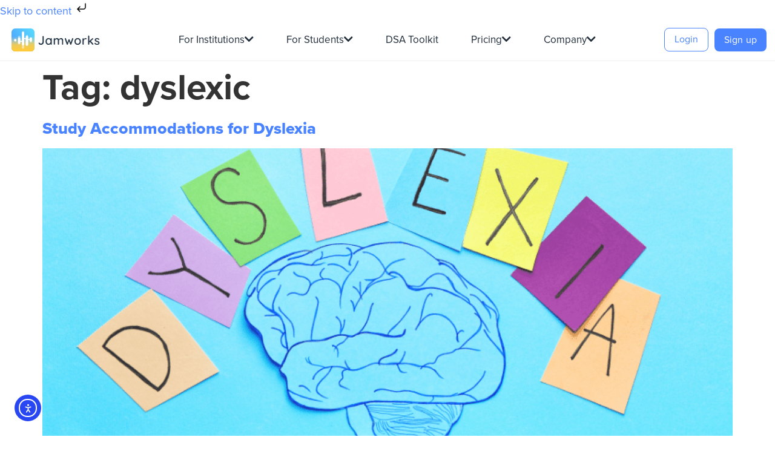

--- FILE ---
content_type: text/html; charset=UTF-8
request_url: https://jamworks.com/news/tag/dyslexic/
body_size: 28691
content:
<!doctype html>
<html lang="en-GB">
<head>
	<meta charset="UTF-8">
		<meta name="viewport" content="width=device-width, initial-scale=1">
	<link rel="profile" href="https://gmpg.org/xfn/11">
	<meta name='robots' content='index, follow, max-image-preview:large, max-snippet:-1, max-video-preview:-1' />
	<style>img:is([sizes="auto" i], [sizes^="auto," i]) { contain-intrinsic-size: 3000px 1500px }</style>
	
	<!-- This site is optimized with the Yoast SEO plugin v26.7 - https://yoast.com/wordpress/plugins/seo/ -->
	<title>dyslexic Archives - Jamworks AI Note Taking App</title><style id="wphb-used-css-post_tag">@charset "UTF-8";img.emoji,img.wp-smiley{display:inline!important;border:none!important;box-shadow:none!important;height:1em!important;width:1em!important;margin:0 .07em!important;vertical-align:-.1em!important;background:0 0!important;padding:0!important}/*! This file is auto-generated */.wp-block-button__link{color:#fff;background-color:#32373c;border-radius:9999px;box-shadow:none;text-decoration:none;padding:calc(.667em + 2px) calc(1.333em + 2px);font-size:1.125em}.wp-block-file__button{background:#32373c;color:#fff;text-decoration:none}body{--wp--preset--color--black:#000000;--wp--preset--color--cyan-bluish-gray:#abb8c3;--wp--preset--color--white:#ffffff;--wp--preset--color--pale-pink:#f78da7;--wp--preset--color--vivid-red:#cf2e2e;--wp--preset--color--luminous-vivid-orange:#ff6900;--wp--preset--color--luminous-vivid-amber:#fcb900;--wp--preset--color--light-green-cyan:#7bdcb5;--wp--preset--color--vivid-green-cyan:#00d084;--wp--preset--color--pale-cyan-blue:#8ed1fc;--wp--preset--color--vivid-cyan-blue:#0693e3;--wp--preset--color--vivid-purple:#9b51e0;--wp--preset--gradient--vivid-cyan-blue-to-vivid-purple:linear-gradient(135deg,rgba(6,147,227,1) 0%,rgb(155,81,224) 100%);--wp--preset--gradient--light-green-cyan-to-vivid-green-cyan:linear-gradient(135deg,rgb(122,220,180) 0%,rgb(0,208,130) 100%);--wp--preset--gradient--luminous-vivid-amber-to-luminous-vivid-orange:linear-gradient(135deg,rgba(252,185,0,1) 0%,rgba(255,105,0,1) 100%);--wp--preset--gradient--luminous-vivid-orange-to-vivid-red:linear-gradient(135deg,rgba(255,105,0,1) 0%,rgb(207,46,46) 100%);--wp--preset--gradient--very-light-gray-to-cyan-bluish-gray:linear-gradient(135deg,rgb(238,238,238) 0%,rgb(169,184,195) 100%);--wp--preset--gradient--cool-to-warm-spectrum:linear-gradient(135deg,rgb(74,234,220) 0%,rgb(151,120,209) 20%,rgb(207,42,186) 40%,rgb(238,44,130) 60%,rgb(251,105,98) 80%,rgb(254,248,76) 100%);--wp--preset--gradient--blush-light-purple:linear-gradient(135deg,rgb(255,206,236) 0%,rgb(152,150,240) 100%);--wp--preset--gradient--blush-bordeaux:linear-gradient(135deg,rgb(254,205,165) 0%,rgb(254,45,45) 50%,rgb(107,0,62) 100%);--wp--preset--gradient--luminous-dusk:linear-gradient(135deg,rgb(255,203,112) 0%,rgb(199,81,192) 50%,rgb(65,88,208) 100%);--wp--preset--gradient--pale-ocean:linear-gradient(135deg,rgb(255,245,203) 0%,rgb(182,227,212) 50%,rgb(51,167,181) 100%);--wp--preset--gradient--electric-grass:linear-gradient(135deg,rgb(202,248,128) 0%,rgb(113,206,126) 100%);--wp--preset--gradient--midnight:linear-gradient(135deg,rgb(2,3,129) 0%,rgb(40,116,252) 100%);--wp--preset--font-size--small:13px;--wp--preset--font-size--medium:20px;--wp--preset--font-size--large:36px;--wp--preset--font-size--x-large:42px}body .is-layout-flow>.alignleft{float:left;margin-inline-start:0;margin-inline-end:2em}body .is-layout-flow>.alignright{float:right;margin-inline-start:2em;margin-inline-end:0}body .is-layout-flow>.aligncenter{margin-left:auto!important;margin-right:auto!important}body .is-layout-constrained>.alignleft{float:left;margin-inline-start:0;margin-inline-end:2em}body .is-layout-constrained>.alignright{float:right;margin-inline-start:2em;margin-inline-end:0}body .is-layout-constrained>.aligncenter{margin-left:auto!important;margin-right:auto!important}body .is-layout-constrained>:where(:not(.alignleft):not(.alignright):not(.alignfull)){max-width:var(--wp--style--global--content-size);margin-left:auto!important;margin-right:auto!important}body .is-layout-constrained>.alignwide{max-width:var(--wp--style--global--wide-size)}body .is-layout-flex{display:flex}body .is-layout-flex{flex-wrap:wrap;align-items:center}body .is-layout-flex>*{margin:0}body .is-layout-grid{display:grid}body .is-layout-grid>*{margin:0}.has-black-color{color:var(--wp--preset--color--black)!important}.has-cyan-bluish-gray-color{color:var(--wp--preset--color--cyan-bluish-gray)!important}.has-white-color{color:var(--wp--preset--color--white)!important}.has-pale-pink-color{color:var(--wp--preset--color--pale-pink)!important}.has-vivid-red-color{color:var(--wp--preset--color--vivid-red)!important}.has-luminous-vivid-orange-color{color:var(--wp--preset--color--luminous-vivid-orange)!important}.has-luminous-vivid-amber-color{color:var(--wp--preset--color--luminous-vivid-amber)!important}.has-light-green-cyan-color{color:var(--wp--preset--color--light-green-cyan)!important}.has-vivid-green-cyan-color{color:var(--wp--preset--color--vivid-green-cyan)!important}.has-pale-cyan-blue-color{color:var(--wp--preset--color--pale-cyan-blue)!important}.has-vivid-cyan-blue-color{color:var(--wp--preset--color--vivid-cyan-blue)!important}.has-vivid-purple-color{color:var(--wp--preset--color--vivid-purple)!important}.has-black-background-color{background-color:var(--wp--preset--color--black)!important}.has-cyan-bluish-gray-background-color{background-color:var(--wp--preset--color--cyan-bluish-gray)!important}.has-white-background-color{background-color:var(--wp--preset--color--white)!important}.has-pale-pink-background-color{background-color:var(--wp--preset--color--pale-pink)!important}.has-vivid-red-background-color{background-color:var(--wp--preset--color--vivid-red)!important}.has-luminous-vivid-orange-background-color{background-color:var(--wp--preset--color--luminous-vivid-orange)!important}.has-luminous-vivid-amber-background-color{background-color:var(--wp--preset--color--luminous-vivid-amber)!important}.has-light-green-cyan-background-color{background-color:var(--wp--preset--color--light-green-cyan)!important}.has-vivid-green-cyan-background-color{background-color:var(--wp--preset--color--vivid-green-cyan)!important}.has-pale-cyan-blue-background-color{background-color:var(--wp--preset--color--pale-cyan-blue)!important}.has-vivid-cyan-blue-background-color{background-color:var(--wp--preset--color--vivid-cyan-blue)!important}.has-vivid-purple-background-color{background-color:var(--wp--preset--color--vivid-purple)!important}.has-black-border-color{border-color:var(--wp--preset--color--black)!important}.has-cyan-bluish-gray-border-color{border-color:var(--wp--preset--color--cyan-bluish-gray)!important}.has-white-border-color{border-color:var(--wp--preset--color--white)!important}.has-pale-pink-border-color{border-color:var(--wp--preset--color--pale-pink)!important}.has-vivid-red-border-color{border-color:var(--wp--preset--color--vivid-red)!important}.has-luminous-vivid-orange-border-color{border-color:var(--wp--preset--color--luminous-vivid-orange)!important}.has-luminous-vivid-amber-border-color{border-color:var(--wp--preset--color--luminous-vivid-amber)!important}.has-light-green-cyan-border-color{border-color:var(--wp--preset--color--light-green-cyan)!important}.has-vivid-green-cyan-border-color{border-color:var(--wp--preset--color--vivid-green-cyan)!important}.has-pale-cyan-blue-border-color{border-color:var(--wp--preset--color--pale-cyan-blue)!important}.has-vivid-cyan-blue-border-color{border-color:var(--wp--preset--color--vivid-cyan-blue)!important}.has-vivid-purple-border-color{border-color:var(--wp--preset--color--vivid-purple)!important}.has-vivid-cyan-blue-to-vivid-purple-gradient-background{background:var(--wp--preset--gradient--vivid-cyan-blue-to-vivid-purple)!important}.has-light-green-cyan-to-vivid-green-cyan-gradient-background{background:var(--wp--preset--gradient--light-green-cyan-to-vivid-green-cyan)!important}.has-luminous-vivid-amber-to-luminous-vivid-orange-gradient-background{background:var(--wp--preset--gradient--luminous-vivid-amber-to-luminous-vivid-orange)!important}.has-luminous-vivid-orange-to-vivid-red-gradient-background{background:var(--wp--preset--gradient--luminous-vivid-orange-to-vivid-red)!important}.has-very-light-gray-to-cyan-bluish-gray-gradient-background{background:var(--wp--preset--gradient--very-light-gray-to-cyan-bluish-gray)!important}.has-cool-to-warm-spectrum-gradient-background{background:var(--wp--preset--gradient--cool-to-warm-spectrum)!important}.has-blush-light-purple-gradient-background{background:var(--wp--preset--gradient--blush-light-purple)!important}.has-blush-bordeaux-gradient-background{background:var(--wp--preset--gradient--blush-bordeaux)!important}.has-luminous-dusk-gradient-background{background:var(--wp--preset--gradient--luminous-dusk)!important}.has-pale-ocean-gradient-background{background:var(--wp--preset--gradient--pale-ocean)!important}.has-electric-grass-gradient-background{background:var(--wp--preset--gradient--electric-grass)!important}.has-midnight-gradient-background{background:var(--wp--preset--gradient--midnight)!important}.has-small-font-size{font-size:var(--wp--preset--font-size--small)!important}.has-medium-font-size{font-size:var(--wp--preset--font-size--medium)!important}.has-large-font-size{font-size:var(--wp--preset--font-size--large)!important}.has-x-large-font-size{font-size:var(--wp--preset--font-size--x-large)!important}.wp-block-navigation a:where(:not(.wp-element-button)){color:inherit}.wp-block-pullquote{font-size:1.5em;line-height:1.6}@media (min-width:1025px){.elementor-255 .elementor-element.elementor-element-41980c76 .elementor-nav-menu--main .elementor-nav-menu--dropdown,.elementor-255 .elementor-element.elementor-element-41980c76 .elementor-nav-menu__container.elementor-nav-menu--dropdown{width:calc(100% + 105px)!important}.elementor-nav-menu--dropdown li a{overflow:hidden;-webkit-transition:all .2s linear 0s;-o-transition:all .2s linear 0s;transition:all .2s linear 0s}.elementor-nav-menu--dropdown li a:before{content:url(/wp-content/uploads/2021/11/icon-go-01.svg);position:absolute;top:.9em;right:1.4em;width:16px;opacity:0;-webkit-transition:all .1s linear .1s;-o-transition:all .1s linear .1s;transition:all .1s linear .1s}.elementor-nav-menu--dropdown li a:hover:before{opacity:1;right:.9em}}@font-face{font-family:proxima-nova;src:url("https://use.typekit.net/af/98e3f6/000000000000000077359562/30/l?primer=7cdcb44be4a7db8877ffa5c0007b8dd865b3bbc383831fe2ea177f62257a9191&fvd=n7&v=3") format("woff2"),url("https://use.typekit.net/af/98e3f6/000000000000000077359562/30/d?primer=7cdcb44be4a7db8877ffa5c0007b8dd865b3bbc383831fe2ea177f62257a9191&fvd=n7&v=3") format("woff"),url("https://use.typekit.net/af/98e3f6/000000000000000077359562/30/a?primer=7cdcb44be4a7db8877ffa5c0007b8dd865b3bbc383831fe2ea177f62257a9191&fvd=n7&v=3") format("opentype");font-display:swap;font-style:normal;font-weight:700;font-stretch:normal}@font-face{font-family:proxima-nova;src:url("https://use.typekit.net/af/624cab/000000000000000077359558/30/l?primer=7cdcb44be4a7db8877ffa5c0007b8dd865b3bbc383831fe2ea177f62257a9191&fvd=i7&v=3") format("woff2"),url("https://use.typekit.net/af/624cab/000000000000000077359558/30/d?primer=7cdcb44be4a7db8877ffa5c0007b8dd865b3bbc383831fe2ea177f62257a9191&fvd=i7&v=3") format("woff"),url("https://use.typekit.net/af/624cab/000000000000000077359558/30/a?primer=7cdcb44be4a7db8877ffa5c0007b8dd865b3bbc383831fe2ea177f62257a9191&fvd=i7&v=3") format("opentype");font-display:swap;font-style:italic;font-weight:700;font-stretch:normal}@font-face{font-family:proxima-nova;src:url("https://use.typekit.net/af/199a3f/00000000000000007735955e/30/l?primer=7cdcb44be4a7db8877ffa5c0007b8dd865b3bbc383831fe2ea177f62257a9191&fvd=n8&v=3") format("woff2"),url("https://use.typekit.net/af/199a3f/00000000000000007735955e/30/d?primer=7cdcb44be4a7db8877ffa5c0007b8dd865b3bbc383831fe2ea177f62257a9191&fvd=n8&v=3") format("woff"),url("https://use.typekit.net/af/199a3f/00000000000000007735955e/30/a?primer=7cdcb44be4a7db8877ffa5c0007b8dd865b3bbc383831fe2ea177f62257a9191&fvd=n8&v=3") format("opentype");font-display:swap;font-style:normal;font-weight:800;font-stretch:normal}@font-face{font-family:proxima-nova;src:url("https://use.typekit.net/af/e4b1a9/000000000000000077359571/30/l?primer=7cdcb44be4a7db8877ffa5c0007b8dd865b3bbc383831fe2ea177f62257a9191&fvd=n6&v=3") format("woff2"),url("https://use.typekit.net/af/e4b1a9/000000000000000077359571/30/d?primer=7cdcb44be4a7db8877ffa5c0007b8dd865b3bbc383831fe2ea177f62257a9191&fvd=n6&v=3") format("woff"),url("https://use.typekit.net/af/e4b1a9/000000000000000077359571/30/a?primer=7cdcb44be4a7db8877ffa5c0007b8dd865b3bbc383831fe2ea177f62257a9191&fvd=n6&v=3") format("opentype");font-display:swap;font-style:normal;font-weight:600;font-stretch:normal}@font-face{font-family:proxima-nova;src:url("https://use.typekit.net/af/d45b9a/000000000000000077359577/30/l?primer=7cdcb44be4a7db8877ffa5c0007b8dd865b3bbc383831fe2ea177f62257a9191&fvd=n4&v=3") format("woff2"),url("https://use.typekit.net/af/d45b9a/000000000000000077359577/30/d?primer=7cdcb44be4a7db8877ffa5c0007b8dd865b3bbc383831fe2ea177f62257a9191&fvd=n4&v=3") format("woff"),url("https://use.typekit.net/af/d45b9a/000000000000000077359577/30/a?primer=7cdcb44be4a7db8877ffa5c0007b8dd865b3bbc383831fe2ea177f62257a9191&fvd=n4&v=3") format("opentype");font-display:swap;font-style:normal;font-weight:400;font-stretch:normal}@font-face{font-family:proxima-nova;src:url("https://use.typekit.net/af/6cc429/00000000000000007735957a/30/l?primer=7cdcb44be4a7db8877ffa5c0007b8dd865b3bbc383831fe2ea177f62257a9191&fvd=i4&v=3") format("woff2"),url("https://use.typekit.net/af/6cc429/00000000000000007735957a/30/d?primer=7cdcb44be4a7db8877ffa5c0007b8dd865b3bbc383831fe2ea177f62257a9191&fvd=i4&v=3") format("woff"),url("https://use.typekit.net/af/6cc429/00000000000000007735957a/30/a?primer=7cdcb44be4a7db8877ffa5c0007b8dd865b3bbc383831fe2ea177f62257a9191&fvd=i4&v=3") format("opentype");font-display:swap;font-style:italic;font-weight:400;font-stretch:normal}@font-face{font-family:proxima-nova;src:url("https://use.typekit.net/af/56b0cd/00000000000000007735957d/30/l?primer=7cdcb44be4a7db8877ffa5c0007b8dd865b3bbc383831fe2ea177f62257a9191&fvd=n3&v=3") format("woff2"),url("https://use.typekit.net/af/56b0cd/00000000000000007735957d/30/d?primer=7cdcb44be4a7db8877ffa5c0007b8dd865b3bbc383831fe2ea177f62257a9191&fvd=n3&v=3") format("woff"),url("https://use.typekit.net/af/56b0cd/00000000000000007735957d/30/a?primer=7cdcb44be4a7db8877ffa5c0007b8dd865b3bbc383831fe2ea177f62257a9191&fvd=n3&v=3") format("opentype");font-display:swap;font-style:normal;font-weight:300;font-stretch:normal}@font-face{font-family:proxima-nova;src:url("https://use.typekit.net/af/fcae55/000000000000000077359580/30/l?primer=7cdcb44be4a7db8877ffa5c0007b8dd865b3bbc383831fe2ea177f62257a9191&fvd=i3&v=3") format("woff2"),url("https://use.typekit.net/af/fcae55/000000000000000077359580/30/d?primer=7cdcb44be4a7db8877ffa5c0007b8dd865b3bbc383831fe2ea177f62257a9191&fvd=i3&v=3") format("woff"),url("https://use.typekit.net/af/fcae55/000000000000000077359580/30/a?primer=7cdcb44be4a7db8877ffa5c0007b8dd865b3bbc383831fe2ea177f62257a9191&fvd=i3&v=3") format("opentype");font-display:swap;font-style:italic;font-weight:300;font-stretch:normal}@font-face{font-family:proxima-nova;src:url("https://use.typekit.net/af/0758f3/000000000000000077359583/30/l?primer=7cdcb44be4a7db8877ffa5c0007b8dd865b3bbc383831fe2ea177f62257a9191&fvd=n5&v=3") format("woff2"),url("https://use.typekit.net/af/0758f3/000000000000000077359583/30/d?primer=7cdcb44be4a7db8877ffa5c0007b8dd865b3bbc383831fe2ea177f62257a9191&fvd=n5&v=3") format("woff"),url("https://use.typekit.net/af/0758f3/000000000000000077359583/30/a?primer=7cdcb44be4a7db8877ffa5c0007b8dd865b3bbc383831fe2ea177f62257a9191&fvd=n5&v=3") format("opentype");font-display:swap;font-style:normal;font-weight:500;font-stretch:normal}.wp-block-button__link{box-sizing:border-box;cursor:pointer;display:inline-block;text-align:center;word-break:break-word}.wp-block-button__link.aligncenter{text-align:center}.wp-block-button__link.alignright{text-align:right}.wp-block-columns{align-items:normal!important;box-sizing:border-box;display:flex;flex-wrap:wrap!important}@media (min-width:782px){.wp-block-columns{flex-wrap:nowrap!important}}@keyframes turn-off-visibility{0%{opacity:1;visibility:visible}99%{opacity:0;visibility:visible}to{opacity:0;visibility:hidden}}@keyframes lightbox-zoom-out{0%{transform:translate(-50%,-50%) scale(1);visibility:visible}99%{visibility:visible}to{transform:translate(calc(-50vw + var(--wp--lightbox-initial-left-position)),calc(-50vh + var(--wp--lightbox-initial-top-position))) scale(var(--wp--lightbox-scale));visibility:hidden}}ul{box-sizing:border-box}.wp-block-navigation{position:relative}.wp-block-navigation ul{margin-bottom:0;margin-left:0;margin-top:0;padding-left:0}.wp-block-navigation ul,.wp-block-navigation ul li{list-style:none;padding:0}.wp-block-navigation:where(:not([class*=has-text-decoration])) a{text-decoration:none}.wp-block-navigation:where(:not([class*=has-text-decoration])) a:active,.wp-block-navigation:where(:not([class*=has-text-decoration])) a:focus{text-decoration:none}:where(p.has-text-color:not(.has-link-color)) a{color:inherit}.wp-block-pullquote{box-sizing:border-box;overflow-wrap:break-word;padding:3em 0;text-align:center}.wp-block-pullquote p{color:inherit}.wp-block-pullquote.alignleft,.wp-block-pullquote.alignright{max-width:420px}.wp-block-pullquote footer{position:relative}.wp-block-post-template{list-style:none;margin-bottom:0;margin-top:0;max-width:100%;padding:0}.wp-block-post-template.wp-block-post-template{background:0 0}.wp-element-button{cursor:pointer}:root{}:root .has-midnight-gradient-background{background:linear-gradient(135deg,#020381,#2874fc)}.aligncenter{clear:both}.screen-reader-text{clip:rect(1px,1px,1px,1px);word-wrap:normal!important;border:0;-webkit-clip-path:inset(50%);clip-path:inset(50%);height:1px;margin:-1px;overflow:hidden;padding:0;position:absolute;width:1px}.screen-reader-text:focus{clip:auto!important;background-color:#ddd;-webkit-clip-path:none;clip-path:none;color:#444;display:block;font-size:1em;height:auto;left:5px;line-height:normal;padding:15px 23px 14px;text-decoration:none;top:5px;width:auto;z-index:100000}html :where(.has-border-color){border-style:solid}html :where([style*=border-top-color]){border-top-style:solid}html :where([style*=border-right-color]){border-right-style:solid}html :where([style*=border-bottom-color]){border-bottom-style:solid}html :where([style*=border-left-color]){border-left-style:solid}html :where([style*=border-width]){border-style:solid}html :where([style*=border-top-width]){border-top-style:solid}html :where([style*=border-right-width]){border-right-style:solid}html :where([style*=border-bottom-width]){border-bottom-style:solid}html :where([style*=border-left-width]){border-left-style:solid}html :where(img[class*=wp-image-]){height:auto;max-width:100%}html :where(.is-position-sticky){}@media screen and (max-width:600px){html :where(.is-position-sticky){}}@font-face{font-family:sofia-pro;src:url("https://use.typekit.net/af/0c5f71/00000000000000003b9b1aa0/27/l?primer=7cdcb44be4a7db8877ffa5c0007b8dd865b3bbc383831fe2ea177f62257a9191&fvd=n9&v=3") format("woff2"),url("https://use.typekit.net/af/0c5f71/00000000000000003b9b1aa0/27/d?primer=7cdcb44be4a7db8877ffa5c0007b8dd865b3bbc383831fe2ea177f62257a9191&fvd=n9&v=3") format("woff"),url("https://use.typekit.net/af/0c5f71/00000000000000003b9b1aa0/27/a?primer=7cdcb44be4a7db8877ffa5c0007b8dd865b3bbc383831fe2ea177f62257a9191&fvd=n9&v=3") format("opentype");font-display:auto;font-style:normal;font-weight:900;font-stretch:normal}@font-face{font-family:sofia-pro;src:url("https://use.typekit.net/af/5dd13e/00000000000000003b9b1a9f/27/l?primer=7cdcb44be4a7db8877ffa5c0007b8dd865b3bbc383831fe2ea177f62257a9191&fvd=i9&v=3") format("woff2"),url("https://use.typekit.net/af/5dd13e/00000000000000003b9b1a9f/27/d?primer=7cdcb44be4a7db8877ffa5c0007b8dd865b3bbc383831fe2ea177f62257a9191&fvd=i9&v=3") format("woff"),url("https://use.typekit.net/af/5dd13e/00000000000000003b9b1a9f/27/a?primer=7cdcb44be4a7db8877ffa5c0007b8dd865b3bbc383831fe2ea177f62257a9191&fvd=i9&v=3") format("opentype");font-display:auto;font-style:italic;font-weight:900;font-stretch:normal}@font-face{font-family:sofia-pro;src:url("https://use.typekit.net/af/30420e/00000000000000003b9b1a9e/27/l?primer=7cdcb44be4a7db8877ffa5c0007b8dd865b3bbc383831fe2ea177f62257a9191&fvd=n7&v=3") format("woff2"),url("https://use.typekit.net/af/30420e/00000000000000003b9b1a9e/27/d?primer=7cdcb44be4a7db8877ffa5c0007b8dd865b3bbc383831fe2ea177f62257a9191&fvd=n7&v=3") format("woff"),url("https://use.typekit.net/af/30420e/00000000000000003b9b1a9e/27/a?primer=7cdcb44be4a7db8877ffa5c0007b8dd865b3bbc383831fe2ea177f62257a9191&fvd=n7&v=3") format("opentype");font-display:auto;font-style:normal;font-weight:700;font-stretch:normal}@font-face{font-family:sofia-pro;src:url("https://use.typekit.net/af/8948c6/00000000000000003b9b1a9d/27/l?primer=7cdcb44be4a7db8877ffa5c0007b8dd865b3bbc383831fe2ea177f62257a9191&fvd=i7&v=3") format("woff2"),url("https://use.typekit.net/af/8948c6/00000000000000003b9b1a9d/27/d?primer=7cdcb44be4a7db8877ffa5c0007b8dd865b3bbc383831fe2ea177f62257a9191&fvd=i7&v=3") format("woff"),url("https://use.typekit.net/af/8948c6/00000000000000003b9b1a9d/27/a?primer=7cdcb44be4a7db8877ffa5c0007b8dd865b3bbc383831fe2ea177f62257a9191&fvd=i7&v=3") format("opentype");font-display:auto;font-style:italic;font-weight:700;font-stretch:normal}@font-face{font-family:sofia-pro;src:url("https://use.typekit.net/af/1ca530/00000000000000003b9b1a94/27/l?primer=7cdcb44be4a7db8877ffa5c0007b8dd865b3bbc383831fe2ea177f62257a9191&fvd=n2&v=3") format("woff2"),url("https://use.typekit.net/af/1ca530/00000000000000003b9b1a94/27/d?primer=7cdcb44be4a7db8877ffa5c0007b8dd865b3bbc383831fe2ea177f62257a9191&fvd=n2&v=3") format("woff"),url("https://use.typekit.net/af/1ca530/00000000000000003b9b1a94/27/a?primer=7cdcb44be4a7db8877ffa5c0007b8dd865b3bbc383831fe2ea177f62257a9191&fvd=n2&v=3") format("opentype");font-display:auto;font-style:normal;font-weight:200;font-stretch:normal}@font-face{font-family:sofia-pro;src:url("https://use.typekit.net/af/ef2771/00000000000000003b9b1a93/27/l?primer=7cdcb44be4a7db8877ffa5c0007b8dd865b3bbc383831fe2ea177f62257a9191&fvd=i2&v=3") format("woff2"),url("https://use.typekit.net/af/ef2771/00000000000000003b9b1a93/27/d?primer=7cdcb44be4a7db8877ffa5c0007b8dd865b3bbc383831fe2ea177f62257a9191&fvd=i2&v=3") format("woff"),url("https://use.typekit.net/af/ef2771/00000000000000003b9b1a93/27/a?primer=7cdcb44be4a7db8877ffa5c0007b8dd865b3bbc383831fe2ea177f62257a9191&fvd=i2&v=3") format("opentype");font-display:auto;font-style:italic;font-weight:200;font-stretch:normal}@font-face{font-family:sofia-pro;src:url("https://use.typekit.net/af/572508/00000000000000003b9b1a96/27/l?primer=7cdcb44be4a7db8877ffa5c0007b8dd865b3bbc383831fe2ea177f62257a9191&fvd=n3&v=3") format("woff2"),url("https://use.typekit.net/af/572508/00000000000000003b9b1a96/27/d?primer=7cdcb44be4a7db8877ffa5c0007b8dd865b3bbc383831fe2ea177f62257a9191&fvd=n3&v=3") format("woff"),url("https://use.typekit.net/af/572508/00000000000000003b9b1a96/27/a?primer=7cdcb44be4a7db8877ffa5c0007b8dd865b3bbc383831fe2ea177f62257a9191&fvd=n3&v=3") format("opentype");font-display:auto;font-style:normal;font-weight:300;font-stretch:normal}@font-face{font-family:sofia-pro;src:url("https://use.typekit.net/af/111def/00000000000000003b9b1a95/27/l?primer=7cdcb44be4a7db8877ffa5c0007b8dd865b3bbc383831fe2ea177f62257a9191&fvd=i3&v=3") format("woff2"),url("https://use.typekit.net/af/111def/00000000000000003b9b1a95/27/d?primer=7cdcb44be4a7db8877ffa5c0007b8dd865b3bbc383831fe2ea177f62257a9191&fvd=i3&v=3") format("woff"),url("https://use.typekit.net/af/111def/00000000000000003b9b1a95/27/a?primer=7cdcb44be4a7db8877ffa5c0007b8dd865b3bbc383831fe2ea177f62257a9191&fvd=i3&v=3") format("opentype");font-display:auto;font-style:italic;font-weight:300;font-stretch:normal}@font-face{font-family:sofia-pro;src:url("https://use.typekit.net/af/b4d13d/00000000000000003b9b1a9a/27/l?primer=7cdcb44be4a7db8877ffa5c0007b8dd865b3bbc383831fe2ea177f62257a9191&fvd=n5&v=3") format("woff2"),url("https://use.typekit.net/af/b4d13d/00000000000000003b9b1a9a/27/d?primer=7cdcb44be4a7db8877ffa5c0007b8dd865b3bbc383831fe2ea177f62257a9191&fvd=n5&v=3") format("woff"),url("https://use.typekit.net/af/b4d13d/00000000000000003b9b1a9a/27/a?primer=7cdcb44be4a7db8877ffa5c0007b8dd865b3bbc383831fe2ea177f62257a9191&fvd=n5&v=3") format("opentype");font-display:auto;font-style:normal;font-weight:500;font-stretch:normal}@font-face{font-family:sofia-pro;src:url("https://use.typekit.net/af/961cbb/00000000000000003b9b1a99/27/l?primer=7cdcb44be4a7db8877ffa5c0007b8dd865b3bbc383831fe2ea177f62257a9191&fvd=i5&v=3") format("woff2"),url("https://use.typekit.net/af/961cbb/00000000000000003b9b1a99/27/d?primer=7cdcb44be4a7db8877ffa5c0007b8dd865b3bbc383831fe2ea177f62257a9191&fvd=i5&v=3") format("woff"),url("https://use.typekit.net/af/961cbb/00000000000000003b9b1a99/27/a?primer=7cdcb44be4a7db8877ffa5c0007b8dd865b3bbc383831fe2ea177f62257a9191&fvd=i5&v=3") format("opentype");font-display:auto;font-style:italic;font-weight:500;font-stretch:normal}@font-face{font-family:sofia-pro;src:url("https://use.typekit.net/af/5855b2/00000000000000003b9b1a98/27/l?primer=7cdcb44be4a7db8877ffa5c0007b8dd865b3bbc383831fe2ea177f62257a9191&fvd=n4&v=3") format("woff2"),url("https://use.typekit.net/af/5855b2/00000000000000003b9b1a98/27/d?primer=7cdcb44be4a7db8877ffa5c0007b8dd865b3bbc383831fe2ea177f62257a9191&fvd=n4&v=3") format("woff"),url("https://use.typekit.net/af/5855b2/00000000000000003b9b1a98/27/a?primer=7cdcb44be4a7db8877ffa5c0007b8dd865b3bbc383831fe2ea177f62257a9191&fvd=n4&v=3") format("opentype");font-display:auto;font-style:normal;font-weight:400;font-stretch:normal}@font-face{font-family:sofia-pro;src:url("https://use.typekit.net/af/98f96f/00000000000000003b9b1a97/27/l?primer=7cdcb44be4a7db8877ffa5c0007b8dd865b3bbc383831fe2ea177f62257a9191&fvd=i4&v=3") format("woff2"),url("https://use.typekit.net/af/98f96f/00000000000000003b9b1a97/27/d?primer=7cdcb44be4a7db8877ffa5c0007b8dd865b3bbc383831fe2ea177f62257a9191&fvd=i4&v=3") format("woff"),url("https://use.typekit.net/af/98f96f/00000000000000003b9b1a97/27/a?primer=7cdcb44be4a7db8877ffa5c0007b8dd865b3bbc383831fe2ea177f62257a9191&fvd=i4&v=3") format("opentype");font-display:auto;font-style:italic;font-weight:400;font-stretch:normal}@font-face{font-family:sofia-pro;src:url("https://use.typekit.net/af/7158ff/00000000000000003b9b1a9c/27/l?primer=7cdcb44be4a7db8877ffa5c0007b8dd865b3bbc383831fe2ea177f62257a9191&fvd=n6&v=3") format("woff2"),url("https://use.typekit.net/af/7158ff/00000000000000003b9b1a9c/27/d?primer=7cdcb44be4a7db8877ffa5c0007b8dd865b3bbc383831fe2ea177f62257a9191&fvd=n6&v=3") format("woff"),url("https://use.typekit.net/af/7158ff/00000000000000003b9b1a9c/27/a?primer=7cdcb44be4a7db8877ffa5c0007b8dd865b3bbc383831fe2ea177f62257a9191&fvd=n6&v=3") format("opentype");font-display:auto;font-style:normal;font-weight:600;font-stretch:normal}@font-face{font-family:sofia-pro;src:url("https://use.typekit.net/af/4440a9/00000000000000003b9b1a91/27/l?primer=7cdcb44be4a7db8877ffa5c0007b8dd865b3bbc383831fe2ea177f62257a9191&fvd=n1&v=3") format("woff2"),url("https://use.typekit.net/af/4440a9/00000000000000003b9b1a91/27/d?primer=7cdcb44be4a7db8877ffa5c0007b8dd865b3bbc383831fe2ea177f62257a9191&fvd=n1&v=3") format("woff"),url("https://use.typekit.net/af/4440a9/00000000000000003b9b1a91/27/a?primer=7cdcb44be4a7db8877ffa5c0007b8dd865b3bbc383831fe2ea177f62257a9191&fvd=n1&v=3") format("opentype");font-display:auto;font-style:normal;font-weight:100;font-stretch:normal}@font-face{font-family:sofia-pro;src:url("https://use.typekit.net/af/0a60d4/00000000000000003b9b1a92/27/l?primer=7cdcb44be4a7db8877ffa5c0007b8dd865b3bbc383831fe2ea177f62257a9191&fvd=i1&v=3") format("woff2"),url("https://use.typekit.net/af/0a60d4/00000000000000003b9b1a92/27/d?primer=7cdcb44be4a7db8877ffa5c0007b8dd865b3bbc383831fe2ea177f62257a9191&fvd=i1&v=3") format("woff"),url("https://use.typekit.net/af/0a60d4/00000000000000003b9b1a92/27/a?primer=7cdcb44be4a7db8877ffa5c0007b8dd865b3bbc383831fe2ea177f62257a9191&fvd=i1&v=3") format("opentype");font-display:auto;font-style:italic;font-weight:100;font-stretch:normal}@font-face{font-family:sofia-pro;src:url("https://use.typekit.net/af/e344c9/00000000000000003b9b1a9b/27/l?primer=7cdcb44be4a7db8877ffa5c0007b8dd865b3bbc383831fe2ea177f62257a9191&fvd=i6&v=3") format("woff2"),url("https://use.typekit.net/af/e344c9/00000000000000003b9b1a9b/27/d?primer=7cdcb44be4a7db8877ffa5c0007b8dd865b3bbc383831fe2ea177f62257a9191&fvd=i6&v=3") format("woff"),url("https://use.typekit.net/af/e344c9/00000000000000003b9b1a9b/27/a?primer=7cdcb44be4a7db8877ffa5c0007b8dd865b3bbc383831fe2ea177f62257a9191&fvd=i6&v=3") format("opentype");font-display:auto;font-style:italic;font-weight:600;font-stretch:normal}html.opacity{position:relative;opacity:1}@-webkit-keyframes tp-ball-triangle-path-2{33%{-webkit-transform:translate(25px,50px);transform:translate(25px,50px)}66%{-webkit-transform:translate(-25px,50px);transform:translate(-25px,50px)}100%{-webkit-transform:translate(0,0);transform:translate(0,0)}}@keyframes tp-ball-triangle-path-2{33%{-webkit-transform:translate(25px,50px);transform:translate(25px,50px)}66%{-webkit-transform:translate(-25px,50px);transform:translate(-25px,50px)}100%{-webkit-transform:translate(0,0);transform:translate(0,0)}}@-webkit-keyframes tp-ball-triangle-path-3{33%{-webkit-transform:translate(-50px,0);transform:translate(-50px,0)}66%{-webkit-transform:translate(-25px,-50px);transform:translate(-25px,-50px)}100%{-webkit-transform:translate(0,0);transform:translate(0,0)}}@keyframes tp-ball-triangle-path-3{33%{-webkit-transform:translate(-50px,0);transform:translate(-50px,0)}66%{-webkit-transform:translate(-25px,-50px);transform:translate(-25px,-50px)}100%{-webkit-transform:translate(0,0);transform:translate(0,0)}}@-webkit-keyframes tp-animBefore{0%{-webkit-transform:scale(1) translateY(-200%);z-index:1}25%{-webkit-transform:scale(1.3) translateY(0);z-index:1}50%{-webkit-transform:scale(1) translateY(200%);z-index:-1}75%{-webkit-transform:scale(.7) translateY(0);z-index:-1}100%{-webkit-transform:scale(1) translateY(-200%);z-index:-1}}@keyframes tp-animBefore{0%{transform:scale(1) translateY(-200%);z-index:1}25%{transform:scale(1.3) translateY(0);z-index:1}50%{transform:scale(1) translateY(200%);z-index:-1}75%{transform:scale(.7) translateY(0);z-index:-1}100%{transform:scale(1) translateY(-200%);z-index:-1}}@-webkit-keyframes tp-animAfter{0%{-webkit-transform:scale(1) translateY(200%);z-index:-1}25%{-webkit-transform:scale(.7) translateY(0);z-index:-1}50%{-webkit-transform:scale(1) translateY(-200%);z-index:1}75%{-webkit-transform:scale(1.3) translateY(0);z-index:1}100%{-webkit-transform:scale(1) translateY(200%);z-index:1}}@keyframes tp-animAfter{0%{transform:scale(1) translateY(200%);z-index:-1}25%{transform:scale(.7) translateY(0);z-index:-1}50%{transform:scale(1) translateY(-200%);z-index:1}75%{transform:scale(1.3) translateY(0);z-index:1}100%{transform:scale(1) translateY(200%);z-index:1}}@-webkit-keyframes tp-duomove2-animation2{0%,14.5%{-webkit-transform:translate3d(0,0,0);transform:translate3d(0,0,0)}37.5%,62.5%{-webkit-transform:translate3d(0,-100%,0);transform:translate3d(0,-100%,0);-webkit-animation-timing-function:cubic-bezier(.7,0,.3,1);animation-timing-function:cubic-bezier(.7,0,.3,1)}100%,85.5%{-webkit-transform:translate3d(0,-200%,0);transform:translate3d(0,-200%,0)}}@keyframes tp-duomove2-animation2{0%,14.5%{-webkit-transform:translate3d(0,0,0);transform:translate3d(0,0,0)}37.5%,62.5%{-webkit-transform:translate3d(0,-100%,0);transform:translate3d(0,-100%,0);-webkit-animation-timing-function:cubic-bezier(.7,0,.3,1);animation-timing-function:cubic-bezier(.7,0,.3,1)}100%,85.5%{-webkit-transform:translate3d(0,-200%,0);transform:translate3d(0,-200%,0)}}@-webkit-keyframes tp-tripleswoosh-animation2{0%,12.5%{-webkit-transform:translate3d(0,0,0);transform:translate3d(0,0,0)}37.5%,62.5%{-webkit-transform:translate3d(0,-100%,0);transform:translate3d(0,-100%,0);-webkit-animation-timing-function:cubic-bezier(.215,.61,.355,1);animation-timing-function:cubic-bezier(.215,.61,.355,1)}100%,87.5%{-webkit-transform:translate3d(0,-200%,0);transform:translate3d(0,-200%,0)}}@keyframes tp-tripleswoosh-animation2{0%,12.5%{-webkit-transform:translate3d(0,0,0);transform:translate3d(0,0,0)}37.5%,62.5%{-webkit-transform:translate3d(0,-100%,0);transform:translate3d(0,-100%,0);-webkit-animation-timing-function:cubic-bezier(.215,.61,.355,1);animation-timing-function:cubic-bezier(.215,.61,.355,1)}100%,87.5%{-webkit-transform:translate3d(0,-200%,0);transform:translate3d(0,-200%,0)}}@-webkit-keyframes tp-tripleswoosh-animation3{0%,25%{-webkit-transform:translate3d(0,0,0);transform:translate3d(0,0,0);-webkit-animation-timing-function:cubic-bezier(.645,.045,.355,1);animation-timing-function:cubic-bezier(.645,.045,.355,1)}100%,75%{-webkit-transform:translate3d(0,-200%,0);transform:translate3d(0,-200%,0)}}@keyframes tp-tripleswoosh-animation3{0%,25%{-webkit-transform:translate3d(0,0,0);transform:translate3d(0,0,0);-webkit-animation-timing-function:cubic-bezier(.645,.045,.355,1);animation-timing-function:cubic-bezier(.645,.045,.355,1)}100%,75%{-webkit-transform:translate3d(0,-200%,0);transform:translate3d(0,-200%,0)}}html{line-height:1.15;-webkit-text-size-adjust:100%}*,:after,:before{-webkit-box-sizing:border-box;box-sizing:border-box}body{margin:0;font-family:-apple-system,BlinkMacSystemFont,Segoe UI,Roboto,Helvetica Neue,Arial,Noto Sans,sans-serif,Apple Color Emoji,Segoe UI Emoji,Segoe UI Symbol,Noto Color Emoji;font-size:1rem;font-weight:400;line-height:1.5;color:#333;background-color:#fff;-webkit-font-smoothing:antialiased;-moz-osx-font-smoothing:grayscale}h1,h2,h4{margin-top:.5rem;margin-bottom:1rem;font-family:inherit;font-weight:500;line-height:1.2;color:inherit}h1{font-size:2.5rem}h2{font-size:2rem}h4{font-size:1.5rem}p{margin-top:0;margin-bottom:.9rem}a{background-color:transparent;text-decoration:none;color:#c36}a:active,a:hover{color:#336}a:not([href]):not([tabindex]),a:not([href]):not([tabindex]):focus,a:not([href]):not([tabindex]):hover{color:inherit;text-decoration:none}a:not([href]):not([tabindex]):focus{outline:0}b{font-weight:bolder}code{font-family:monospace,monospace;font-size:1em}small{font-size:80%}img{border-style:none;height:auto;max-width:100%}[hidden]{display:none}@media print{*,:after,:before{background:0 0!important;color:#000!important;-webkit-box-shadow:none!important;box-shadow:none!important;text-shadow:none!important}a,a:visited{text-decoration:underline}a[href]:after{content:" (" attr(href) ")"}img,tr{page-break-inside:avoid}h2,p{orphans:3;widows:3}h2{page-break-after:avoid}}label{display:inline-block;line-height:1;vertical-align:middle}button,input{font-family:inherit;font-size:1rem;line-height:1.5;margin:0}input[type=email],input[type=number],input[type=text],input[type=url]{width:100%;border:1px solid #666;border-radius:3px;padding:.5rem 1rem;-webkit-transition:all .3s;-o-transition:all .3s;transition:all .3s}input[type=email]:focus,input[type=number]:focus,input[type=text]:focus,input[type=url]:focus{border-color:#333}button,input{overflow:visible}button{text-transform:none}[type=button],[type=submit],button{width:auto;-webkit-appearance:button}[type=button]::-moz-focus-inner,[type=submit]::-moz-focus-inner,button::-moz-focus-inner{border-style:none;padding:0}[type=button]:-moz-focusring,[type=submit]:-moz-focusring,button:-moz-focusring{outline:1px dotted ButtonText}[type=button],[type=submit],button{display:inline-block;font-weight:400;color:#c36;text-align:center;white-space:nowrap;-webkit-user-select:none;-moz-user-select:none;-ms-user-select:none;user-select:none;background-color:transparent;border:1px solid #c36;padding:.5rem 1rem;font-size:1rem;border-radius:3px;-webkit-transition:all .3s;-o-transition:all .3s;transition:all .3s}[type=button]:focus,[type=submit]:focus,button:focus{outline:5px auto -webkit-focus-ring-color}[type=button]:focus,[type=button]:hover,[type=submit]:focus,[type=submit]:hover,button:focus,button:hover{color:#fff;background-color:#c36;text-decoration:none}[type=button]:not(:disabled),[type=submit]:not(:disabled),button:not(:disabled){cursor:pointer}[type=number]::-webkit-inner-spin-button,[type=number]::-webkit-outer-spin-button{height:auto}::-webkit-file-upload-button{-webkit-appearance:button;font:inherit}dl,li,ul{margin-top:0;margin-bottom:0;border:0;outline:0;font-size:100%;vertical-align:baseline;background:0 0}.page-content a{text-decoration:underline}.alignright{float:right;margin-left:1rem}.alignleft{float:left;margin-right:1rem}.aligncenter{clear:both;display:block;margin-left:auto;margin-right:auto}.alignwide{margin-left:-80px;margin-right:-80px}.alignfull{margin-left:calc(50% - 50vw);margin-right:calc(50% - 50vw);max-width:100vw}.alignfull,.alignfull img{width:100vw}.sticky{position:relative;display:block}.screen-reader-text{clip:rect(1px,1px,1px,1px);height:1px;overflow:hidden;position:absolute!important;width:1px;word-wrap:normal!important}.screen-reader-text:focus{background-color:#eee;clip:auto!important;-webkit-clip-path:none;clip-path:none;color:#333;display:block;font-size:1rem;height:auto;left:5px;line-height:normal;padding:15px 23px 14px;text-decoration:none;top:5px;width:auto;z-index:100000}.post .entry-title a{text-decoration:none}.post .wp-post-image{width:100%;max-height:500px;-o-object-fit:cover;object-fit:cover}@media (max-width:991px){.post .wp-post-image{max-height:400px}}@media (max-width:575px){.post .wp-post-image{max-height:300px}}.page-header .entry-title,body:not([class*=elementor-page-]) .site-main{margin-right:auto;margin-left:auto;width:100%}@media (max-width:575px){.page-header .entry-title,body:not([class*=elementor-page-]) .site-main{padding-right:10px;padding-left:10px}}@media (min-width:576px){.page-header .entry-title,body:not([class*=elementor-page-]) .site-main{max-width:500px}}@media (min-width:768px){.page-header .entry-title,body:not([class*=elementor-page-]) .site-main{max-width:600px}}@media (min-width:992px){.page-header .entry-title,body:not([class*=elementor-page-]) .site-main{max-width:800px}}@media (min-width:1200px){.page-header .entry-title,body:not([class*=elementor-page-]) .site-main{max-width:1140px}}/*! elementor-icons - v5.23.0 - 26-07-2023 */@font-face{font-family:eicons;src:url(https://jamworks.com/wp-content/plugins/elementor/assets/lib/eicons/fonts/eicons.eot?5.23.0);src:url(https://jamworks.com/wp-content/plugins/elementor/assets/lib/eicons/fonts/eicons.eot?5.23.0#iefix) format("embedded-opentype"),url(https://jamworks.com/wp-content/plugins/elementor/assets/lib/eicons/fonts/eicons.woff2?5.23.0) format("woff2"),url(https://jamworks.com/wp-content/plugins/elementor/assets/lib/eicons/fonts/eicons.woff?5.23.0) format("woff"),url(https://jamworks.com/wp-content/plugins/elementor/assets/lib/eicons/fonts/eicons.ttf?5.23.0) format("truetype"),url(https://jamworks.com/wp-content/plugins/elementor/assets/lib/eicons/fonts/eicons.svg?5.23.0#eicon) format("svg");font-weight:400;font-style:normal}[class*=" eicon-"],[class^=eicon]{display:inline-block;font-family:eicons;font-size:inherit;font-weight:400;font-style:normal;font-variant:normal;line-height:1;text-rendering:auto;-webkit-font-smoothing:antialiased;-moz-osx-font-smoothing:grayscale}.eicon-menu-bar:before{content:"\e816"}.eicon-close:before{content:"\e87f"}.elementor-screen-only,.screen-reader-text,.screen-reader-text span{position:absolute;top:-10000em;width:1px;height:1px;margin:-1px;padding:0;overflow:hidden;clip:rect(0,0,0,0);border:0}.elementor *,.elementor :after,.elementor :before{box-sizing:border-box}.elementor a{box-shadow:none;text-decoration:none}.elementor img{height:auto;max-width:100%;border:none;border-radius:0;box-shadow:none}.elementor embed,.elementor iframe,.elementor object{max-width:100%;width:100%;margin:0;line-height:1;border:none}.elementor-widget-wrap .elementor-element.elementor-widget__width-auto,.elementor-widget-wrap .elementor-element.elementor-widget__width-initial{max-width:100%}.elementor-element{--flex-direction:initial;--flex-wrap:initial;--justify-content:initial;--align-items:initial;--align-content:initial;--gap:initial;--flex-basis:initial;--flex-grow:initial;--flex-shrink:initial;--order:initial;--align-self:initial;flex-basis:var(--flex-basis);flex-grow:var(--flex-grow);flex-shrink:var(--flex-shrink);order:var(--order);align-self:var(--align-self)}.elementor-element:where(.e-con-full,.elementor-widget){flex-direction:var(--flex-direction);flex-wrap:var(--flex-wrap);justify-content:var(--justify-content);align-items:var(--align-items);align-content:var(--align-content);gap:var(--gap)}.elementor-align-right{text-align:right}.elementor-align-right .elementor-button{width:auto}.elementor-align-left{text-align:left}.elementor-align-left .elementor-button{width:auto}@media (max-width:767px){.elementor-mobile-align-left{text-align:left}.elementor-mobile-align-left .elementor-button{width:auto}}:root{--page-title-display:block}h1.entry-title{display:var(--page-title-display)}.elementor-section{position:relative}.elementor-section .elementor-container{display:flex;margin-right:auto;margin-left:auto;position:relative}@media (max-width:1024px){.elementor-section .elementor-container{flex-wrap:wrap}}.elementor-section.elementor-section-boxed>.elementor-container{max-width:1140px}.elementor-section.elementor-section-stretched{position:relative;width:100%}.elementor-section.elementor-section-items-middle>.elementor-container{align-items:center}.elementor-widget-wrap{position:relative;width:100%;flex-wrap:wrap;align-content:flex-start}.elementor:not(.elementor-bc-flex-widget) .elementor-widget-wrap{display:flex}.elementor-widget-wrap>.elementor-element{width:100%}.elementor-widget{position:relative}.elementor-widget:not(:last-child){margin-bottom:20px}.elementor-widget:not(:last-child).elementor-widget__width-auto,.elementor-widget:not(:last-child).elementor-widget__width-initial{margin-bottom:0}.elementor-column{position:relative;min-height:1px;display:flex}.elementor-column-gap-default>.elementor-column>.elementor-element-populated{padding:10px}.elementor-inner-section .elementor-column-gap-no .elementor-element-populated{padding:0}@media (min-width:768px){.elementor-column.elementor-col-25{width:25%}.elementor-column.elementor-col-33{width:33.333%}.elementor-column.elementor-col-50{width:50%}.elementor-column.elementor-col-100{width:100%}}@media (max-width:767px){.elementor-column{width:100%}}.elementor-grid{display:grid;grid-column-gap:var(--grid-column-gap);grid-row-gap:var(--grid-row-gap)}.elementor-grid .elementor-grid-item{min-width:0}.elementor-grid-0 .elementor-grid{display:inline-block;width:100%;word-spacing:var(--grid-column-gap);margin-bottom:calc(-1 * var(--grid-row-gap))}.elementor-grid-0 .elementor-grid .elementor-grid-item{display:inline-block;margin-bottom:var(--grid-row-gap);word-break:break-word}.elementor-form-fields-wrapper{display:flex;flex-wrap:wrap}.elementor-field-group{flex-wrap:wrap;align-items:center}.elementor-field-group.elementor-field-type-submit{align-items:flex-end}.elementor-field-group .elementor-field-textual{width:100%;max-width:100%;border:1px solid #69727d;background-color:transparent;color:#1f2124;vertical-align:middle;flex-grow:1}.elementor-field-group .elementor-field-textual:focus{box-shadow:inset 0 0 0 1px rgba(0,0,0,.1);outline:0}.elementor-field-group .elementor-field-textual::-moz-placeholder{color:inherit;font-family:inherit;opacity:.6}.elementor-field-group .elementor-field-textual::placeholder{color:inherit;font-family:inherit;opacity:.6}.elementor-field-label{cursor:pointer}.elementor-field-textual{line-height:1.4;font-size:15px;min-height:40px;padding:5px 14px;border-radius:3px}.elementor-field-textual.elementor-size-xs{font-size:13px;min-height:33px;padding:4px 12px;border-radius:2px}.elementor-field-textual.elementor-size-md{font-size:16px;min-height:47px;padding:6px 16px;border-radius:4px}.elementor-button-align-end .e-form__buttons,.elementor-button-align-end .elementor-field-type-submit{justify-content:flex-end}.elementor-button-align-end .elementor-field-type-submit:not(.e-form__buttons__wrapper) .elementor-button{flex-basis:auto}@media screen and (max-width:767px){.elementor-mobile-button-align-center .e-form__buttons,.elementor-mobile-button-align-center .elementor-field-type-submit{justify-content:center}.elementor-mobile-button-align-center .elementor-field-type-submit:not(.e-form__buttons__wrapper) .elementor-button{flex-basis:auto}}.elementor-form .elementor-button{padding-top:0;padding-bottom:0;border:none}.elementor-form .elementor-button>span{display:flex;justify-content:center}.elementor-form .elementor-button.elementor-size-xs{min-height:33px}.elementor-form .elementor-button.elementor-size-sm{min-height:40px}.elementor-form .elementor-button.elementor-size-md{min-height:47px}.elementor-element .elementor-widget-container{transition:background .3s,border .3s,border-radius .3s,box-shadow .3s,transform var(--e-transform-transition-duration,.4s)}.elementor-button{display:inline-block;line-height:1;background-color:#69727d;font-size:15px;padding:12px 24px;border-radius:3px;color:#fff;fill:#fff;text-align:center;transition:all .3s}.elementor-button:focus,.elementor-button:hover,.elementor-button:visited{color:#fff}.elementor-button-content-wrapper{display:flex;justify-content:center}.elementor-button-icon{flex-grow:0;order:5}.elementor-button-icon svg{width:1em;height:auto}.elementor-button-text{flex-grow:1;order:10;display:inline-block}.elementor-button.elementor-size-xs{font-size:13px;padding:10px 20px;border-radius:2px}.elementor-button.elementor-size-md{font-size:16px;padding:15px 30px;border-radius:4px}.elementor-button .elementor-align-icon-left{margin-right:5px;order:5}.elementor-button span{text-decoration:inherit}.elementor-icon{display:inline-block;line-height:1;transition:all .3s;color:#69727d;font-size:50px;text-align:center}.elementor-icon:hover{color:#69727d}.elementor-icon i,.elementor-icon svg{width:1em;height:1em;position:relative;display:block}.elementor-icon i:before,.elementor-icon svg:before{position:absolute;left:50%;transform:translateX(-50%)}.elementor-element{--swiper-theme-color:#000;--swiper-navigation-size:44px;--swiper-pagination-bullet-size:6px;--swiper-pagination-bullet-horizontal-gap:6px}@media (max-width:767px){.elementor .elementor-hidden-mobile,.elementor .elementor-hidden-phone{display:none}}@media (min-width:768px) and (max-width:1024px){.elementor .elementor-hidden-tablet{display:none}}.elementor-heading-title{padding:0;margin:0;line-height:1}.elementor-widget-heading .elementor-heading-title[class*=elementor-size-]>a{color:inherit;font-size:inherit;line-height:inherit}.elementor-widget-image{text-align:center}.elementor-widget-image a{display:inline-block}.elementor-widget-image img{vertical-align:middle;display:inline-block}.elementor-widget-social-icons.elementor-grid-0 .elementor-widget-container{line-height:1;font-size:0}.elementor-widget-social-icons:not(.elementor-grid-0):not(.elementor-grid-tablet-0):not(.elementor-grid-mobile-0) .elementor-grid{display:inline-grid}.elementor-widget-social-icons .elementor-grid{grid-column-gap:var(--grid-column-gap,5px);grid-row-gap:var(--grid-row-gap,5px);grid-template-columns:var(--grid-template-columns);justify-content:var(--justify-content,center);justify-items:var(--justify-content,center)}.elementor-icon.elementor-social-icon{font-size:var(--icon-size,25px);line-height:var(--icon-size,25px);width:calc(var(--icon-size,25px) + (2 * var(--icon-padding,.5em)));height:calc(var(--icon-size,25px) + (2 * var(--icon-padding,.5em)))}.elementor-social-icon{--e-social-icon-icon-color:#fff;display:inline-flex;background-color:#69727d;align-items:center;justify-content:center;text-align:center;cursor:pointer}.elementor-social-icon i{color:var(--e-social-icon-icon-color)}.elementor-social-icon svg{fill:var(--e-social-icon-icon-color)}.elementor-social-icon:last-child{margin:0}.elementor-social-icon:hover{opacity:.9;color:#fff}.elementor-social-icon-facebook{background-color:#3b5998}.elementor-social-icon-instagram{background-color:#262626}.elementor-social-icon-linkedin{background-color:#0077b5}.elementor-shape-rounded .elementor-icon.elementor-social-icon{border-radius:10%}.elementor-column .elementor-spacer-inner{height:var(--spacer-size)}.swiper-container{margin-left:auto;margin-right:auto;position:relative;overflow:hidden;z-index:1}.elementor-kit-12{--e-global-color-primary:#6EC1E4;--e-global-color-text:#7A7A7A;--e-global-color-accent:#61CE70;--e-global-color-71acfc2:#1E2A37;--e-global-color-c9483be:#F5C769;--e-global-color-cdd3c1b:#272837;--e-global-color-dc2c654:#9084FF;font-family:proxima-nova,Sans-serif;font-size:18px;font-weight:400;background-color:#fff}.elementor-kit-12 p{margin-bottom:14px}.elementor-kit-12 a{color:#4983ff}.elementor-kit-12 h1{font-family:proxima-nova,Sans-serif;font-size:60px;font-weight:700}.elementor-kit-12 h2{font-family:proxima-nova,Sans-serif;font-size:27px;font-weight:800}.elementor-section.elementor-section-boxed>.elementor-container{max-width:1140px}@media(max-width:1024px){.elementor-section.elementor-section-boxed>.elementor-container{max-width:1024px}}@media(max-width:767px){.elementor-section.elementor-section-boxed>.elementor-container{max-width:767px}}.elementor-location-footer:before,.elementor-location-header:before{content:"";display:table;clear:both}[data-elementor-type=popup]:not(.elementor-edit-area){display:none}.e-form__buttons{flex-wrap:wrap}.e-form__buttons{display:flex}.elementor-form .elementor-button>span{display:flex;justify-content:center;align-items:center}.elementor-form .elementor-button .elementor-button-text{white-space:normal;flex-grow:0}.elementor-form .elementor-button svg{height:auto}@keyframes elementor-headline-pulse{0%{transform:translateY(-50%) scale(1);opacity:1}40%{transform:translateY(-50%) scale(.9);opacity:0}to{transform:translateY(-50%) scale(0);opacity:0}}@keyframes elementor-headline-swirl-out{0%{opacity:1;transform:translateZ(-20px) rotateX(0)}60%{opacity:0;transform:translateZ(-20px) rotateX(-100deg)}to{opacity:0;transform:translateZ(-20px) rotateX(-90deg)}}@keyframes elementor-headline-blinds-out{0%{transform:rotateY(0)}to{transform:rotateY(-180deg)}}@keyframes elementor-headline-wave-down{0%{transform:scale(1);opacity:1}60%{transform:scale(0);opacity:0}}@keyframes e-hotspot-expand{0%{transform:scale(.5);opacity:1}to{transform:scale(1.5);opacity:0}}.elementor-item:after,.elementor-item:before{display:block;position:absolute;transition:.3s;transition-timing-function:cubic-bezier(.58,.3,.005,1)}.elementor-item:not(:hover):not(:focus):not(.elementor-item-active):not(.highlighted):after,.elementor-item:not(:hover):not(:focus):not(.elementor-item-active):not(.highlighted):before{opacity:0}.elementor-item:focus:after,.elementor-item:focus:before,.elementor-item:hover:after,.elementor-item:hover:before{transform:scale(1)}.elementor-nav-menu--main .elementor-nav-menu a{transition:.4s}.elementor-nav-menu--main .elementor-nav-menu a,.elementor-nav-menu--main .elementor-nav-menu a:focus,.elementor-nav-menu--main .elementor-nav-menu a:hover{padding:13px 20px}.elementor-nav-menu--main .elementor-nav-menu ul{position:absolute;width:12em;border-width:0;border-style:solid;padding:0}.elementor-nav-menu--layout-horizontal{display:flex}.elementor-nav-menu--layout-horizontal .elementor-nav-menu{display:flex;flex-wrap:wrap}.elementor-nav-menu--layout-horizontal .elementor-nav-menu a{white-space:nowrap;flex-grow:1}.elementor-nav-menu--layout-horizontal .elementor-nav-menu>li{display:flex}.elementor-nav-menu--layout-horizontal .elementor-nav-menu>li ul{top:100%!important}.elementor-nav-menu--layout-horizontal .elementor-nav-menu>li:not(:first-child)>a{margin-inline-start:var(--e-nav-menu-horizontal-menu-item-margin)}.elementor-nav-menu--layout-horizontal .elementor-nav-menu>li:not(:first-child)>ul{left:var(--e-nav-menu-horizontal-menu-item-margin)!important}.elementor-nav-menu--layout-horizontal .elementor-nav-menu>li:not(:last-child)>a{margin-inline-end:var(--e-nav-menu-horizontal-menu-item-margin)}.elementor-nav-menu--layout-horizontal .elementor-nav-menu>li:not(:last-child):after{content:var(--e-nav-menu-divider-content,none);height:var(--e-nav-menu-divider-height,35%);border-left:var(--e-nav-menu-divider-width,2px) var(--e-nav-menu-divider-style,solid) var(--e-nav-menu-divider-color,#000);border-bottom-color:var(--e-nav-menu-divider-color,#000);border-right-color:var(--e-nav-menu-divider-color,#000);border-top-color:var(--e-nav-menu-divider-color,#000);align-self:center}.elementor-nav-menu__align-center .elementor-nav-menu{margin-left:auto;margin-right:auto;justify-content:center}.elementor-widget-nav-menu:not(.elementor-nav-menu--toggle) .elementor-menu-toggle{display:none}.elementor-widget-nav-menu .elementor-widget-container{display:flex;flex-direction:column}.elementor-nav-menu{position:relative;z-index:2}.elementor-nav-menu:after{content:" ";display:block;height:0;font:0/0 serif;clear:both;visibility:hidden;overflow:hidden}.elementor-nav-menu,.elementor-nav-menu li,.elementor-nav-menu ul{display:block;list-style:none;margin:0;padding:0;line-height:normal;-webkit-tap-highlight-color:transparent}.elementor-nav-menu ul{display:none}.elementor-nav-menu ul ul a,.elementor-nav-menu ul ul a:active,.elementor-nav-menu ul ul a:focus,.elementor-nav-menu ul ul a:hover{border-left:16px solid transparent}.elementor-nav-menu ul ul ul a,.elementor-nav-menu ul ul ul a:active,.elementor-nav-menu ul ul ul a:focus,.elementor-nav-menu ul ul ul a:hover{border-left:24px solid transparent}.elementor-nav-menu ul ul ul ul a,.elementor-nav-menu ul ul ul ul a:active,.elementor-nav-menu ul ul ul ul a:focus,.elementor-nav-menu ul ul ul ul a:hover{border-left:32px solid transparent}.elementor-nav-menu ul ul ul ul ul a,.elementor-nav-menu ul ul ul ul ul a:active,.elementor-nav-menu ul ul ul ul ul a:focus,.elementor-nav-menu ul ul ul ul ul a:hover{border-left:40px solid transparent}.elementor-nav-menu a,.elementor-nav-menu li{position:relative}.elementor-nav-menu li{border-width:0}.elementor-nav-menu a{display:flex;align-items:center}.elementor-nav-menu a,.elementor-nav-menu a:focus,.elementor-nav-menu a:hover{padding:10px 20px;line-height:20px}.elementor-nav-menu--dropdown .elementor-item:focus,.elementor-nav-menu--dropdown .elementor-item:hover,.elementor-sub-item:focus,.elementor-sub-item:hover{background-color:#3f444b;color:#fff}.elementor-menu-toggle{display:flex;align-items:center;justify-content:center;font-size:var(--nav-menu-icon-size,22px);padding:.25em;cursor:pointer;border:0 solid;border-radius:3px;background-color:rgba(0,0,0,.05);color:#33373d}.elementor-menu-toggle:not(.elementor-active) .elementor-menu-toggle__icon--close{display:none}.elementor-menu-toggle svg{width:1em;height:auto;fill:var(--nav-menu-icon-color,currentColor)}span.elementor-menu-toggle__icon--close,span.elementor-menu-toggle__icon--open{line-height:1}.elementor-nav-menu--dropdown{background-color:#fff;font-size:13px}.elementor-nav-menu--dropdown.elementor-nav-menu__container{margin-top:10px;transition:max-height .3s,transform .3s;transform-origin:top;overflow-y:auto;overflow-x:hidden}.elementor-nav-menu--dropdown.elementor-nav-menu__container .elementor-sub-item{font-size:.85em}.elementor-nav-menu--dropdown a{color:#33373d}ul.elementor-nav-menu--dropdown a,ul.elementor-nav-menu--dropdown a:focus,ul.elementor-nav-menu--dropdown a:hover{text-shadow:none;border-left:8px solid transparent}.elementor-nav-menu--toggle{}.elementor-nav-menu--toggle .elementor-menu-toggle:not(.elementor-active)+.elementor-nav-menu__container{transform:scaleY(0);max-height:0;overflow:hidden}.elementor-nav-menu--stretch .elementor-nav-menu__container.elementor-nav-menu--dropdown{position:absolute;z-index:9997}@media (max-width:1024px){.elementor-nav-menu--dropdown-tablet .elementor-nav-menu--main{display:none}}@media (min-width:1025px){.elementor-nav-menu--dropdown-tablet .elementor-menu-toggle,.elementor-nav-menu--dropdown-tablet .elementor-nav-menu--dropdown{display:none}.elementor-nav-menu--dropdown-tablet nav.elementor-nav-menu--dropdown.elementor-nav-menu__container{overflow-y:hidden}}/*!
 * Font Awesome Free 5.15.3 by @fontawesome - https://fontawesome.com
 * License - https://fontawesome.com/license/free (Icons: CC BY 4.0, Fonts: SIL OFL 1.1, Code: MIT License)
 */.fab,.fas{-moz-osx-font-smoothing:grayscale;-webkit-font-smoothing:antialiased;display:inline-block;font-style:normal;font-variant:normal;text-rendering:auto;line-height:1}.fa-chevron-down:before{content:"\f078"}.fa-facebook:before{content:"\f09a"}.fa-instagram:before{content:"\f16d"}.fa-linkedin:before{content:"\f08c"}@font-face{font-family:"Font Awesome 5 Brands";font-style:normal;font-weight:400;font-display:block;src:url(../webfonts/fa-brands-400.eot);src:url(../webfonts/fa-brands-400.eot?#iefix) format("embedded-opentype"),url(../webfonts/fa-brands-400.woff2) format("woff2"),url(../webfonts/fa-brands-400.woff) format("woff"),url(../webfonts/fa-brands-400.ttf) format("truetype"),url(../webfonts/fa-brands-400.svg#fontawesome) format("svg")}.fab{font-family:"Font Awesome 5 Brands"}@font-face{font-family:"Font Awesome 5 Free";font-style:normal;font-weight:400;font-display:block;src:url(../webfonts/fa-regular-400.eot);src:url(../webfonts/fa-regular-400.eot?#iefix) format("embedded-opentype"),url(../webfonts/fa-regular-400.woff2) format("woff2"),url(../webfonts/fa-regular-400.woff) format("woff"),url(../webfonts/fa-regular-400.ttf) format("truetype"),url(../webfonts/fa-regular-400.svg#fontawesome) format("svg")}.fab{font-weight:400}@font-face{font-family:"Font Awesome 5 Free";font-style:normal;font-weight:900;font-display:block;src:url(../webfonts/fa-solid-900.eot);src:url(../webfonts/fa-solid-900.eot?#iefix) format("embedded-opentype"),url(../webfonts/fa-solid-900.woff2) format("woff2"),url(../webfonts/fa-solid-900.woff) format("woff"),url(../webfonts/fa-solid-900.ttf) format("truetype"),url(../webfonts/fa-solid-900.svg#fontawesome) format("svg")}.fas{font-family:"Font Awesome 5 Free"}.fas{font-weight:900}/*!
 * Font Awesome Free 5.15.3 by @fontawesome - https://fontawesome.com
 * License - https://fontawesome.com/license/free (Icons: CC BY 4.0, Fonts: SIL OFL 1.1, Code: MIT License)
 */.elementor-widget-heading .elementor-heading-title{color:var(--e-global-color-primary)}.elementor-widget-text-editor{color:var(--e-global-color-text)}.elementor-widget-button .elementor-button{background-color:var(--e-global-color-accent)}.elementor-widget-form .elementor-field-group>label{color:var(--e-global-color-text)}.elementor-widget-form .elementor-field-group .elementor-field{color:var(--e-global-color-text)}.elementor-widget-form .elementor-button[type=submit]{background-color:var(--e-global-color-accent)}.elementor-widget-form{--e-form-steps-indicator-completed-primary-color:var(--e-global-color-accent)}.elementor-widget-nav-menu .elementor-nav-menu--main .elementor-item{color:var(--e-global-color-text);fill:var(--e-global-color-text)}.elementor-widget-nav-menu .elementor-nav-menu--main .elementor-item:focus,.elementor-widget-nav-menu .elementor-nav-menu--main .elementor-item:hover{color:var(--e-global-color-accent);fill:var(--e-global-color-accent)}.elementor-widget-nav-menu .elementor-nav-menu--main:not(.e--pointer-framed) .elementor-item:after,.elementor-widget-nav-menu .elementor-nav-menu--main:not(.e--pointer-framed) .elementor-item:before{background-color:var(--e-global-color-accent)}.elementor-widget-nav-menu{--e-nav-menu-divider-color:var(--e-global-color-text)}.elementor-255 .elementor-element.elementor-element-5ce01f0c>.elementor-container>.elementor-column>.elementor-widget-wrap{align-content:center;align-items:center}.elementor-255 .elementor-element.elementor-element-5ce01f0c{border-style:solid;border-width:0 0 1px 0;border-color:#f0f0f0;transition:background .3s,border .3s,border-radius .3s,box-shadow .3s;margin-top:0;margin-bottom:0;padding:5px 5px 5px 5px}.elementor-255 .elementor-element.elementor-element-346cd077.elementor-column.elementor-element[data-element_type=column]>.elementor-widget-wrap.elementor-element-populated{align-content:center;align-items:center}.elementor-255 .elementor-element.elementor-element-346cd077>.elementor-widget-wrap>.elementor-widget:not(.elementor-widget__width-auto):not(.elementor-widget__width-initial):not(:last-child):not(.elementor-absolute){margin-bottom:0}.elementor-255 .elementor-element.elementor-element-346cd077>.elementor-element-populated{margin:0 0 0 4px;padding:10px 10px 10px 10px}.elementor-255 .elementor-element.elementor-element-9b20de1 img{width:100%}.elementor-255 .elementor-element.elementor-element-9b20de1{width:var(--container-widget-width,38px);max-width:38px;--container-widget-width:38px}.elementor-255 .elementor-element.elementor-element-1d54496{text-align:left;width:var(--container-widget-width,109px);max-width:109px;--container-widget-width:109px;align-self:center}.elementor-255 .elementor-element.elementor-element-1d54496 img{width:100%}.elementor-255 .elementor-element.elementor-element-1d54496>.elementor-widget-container{margin:0 0 0 5px}.elementor-255 .elementor-element.elementor-element-6f1597e8>.elementor-element-populated{padding:0}.elementor-255 .elementor-element.elementor-element-41980c76 .elementor-menu-toggle{margin-left:auto;background-color:#fff}.elementor-255 .elementor-element.elementor-element-41980c76 .elementor-nav-menu .elementor-item{font-family:proxima-nova,Sans-serif;font-size:17px;font-weight:400}.elementor-255 .elementor-element.elementor-element-41980c76 .elementor-nav-menu--main .elementor-item{color:var(--e-global-color-71acfc2);fill:var(--e-global-color-71acfc2);padding-left:27px;padding-right:27px}.elementor-255 .elementor-element.elementor-element-41980c76 .elementor-nav-menu--main .elementor-item:focus,.elementor-255 .elementor-element.elementor-element-41980c76 .elementor-nav-menu--main .elementor-item:hover{color:#4983ff;fill:#4983FF}.elementor-255 .elementor-element.elementor-element-41980c76 .elementor-menu-toggle,.elementor-255 .elementor-element.elementor-element-41980c76 .elementor-nav-menu--dropdown a{color:#3c3c3c}.elementor-255 .elementor-element.elementor-element-41980c76 .elementor-nav-menu--dropdown a:hover{background-color:#4983FF1A}.elementor-255 .elementor-element.elementor-element-41980c76 .elementor-nav-menu--dropdown .elementor-item,.elementor-255 .elementor-element.elementor-element-41980c76 .elementor-nav-menu--dropdown .elementor-sub-item{font-family:proxima-nova,Sans-serif;font-size:15px;font-weight:400}.elementor-255 .elementor-element.elementor-element-41980c76 .elementor-nav-menu--dropdown{border-radius:11px 11px 11px 11px}.elementor-255 .elementor-element.elementor-element-41980c76 .elementor-nav-menu--dropdown li:first-child a{border-top-left-radius:11px;border-top-right-radius:11px}.elementor-255 .elementor-element.elementor-element-41980c76 .elementor-nav-menu--dropdown li:last-child a{border-bottom-right-radius:11px;border-bottom-left-radius:11px}.elementor-255 .elementor-element.elementor-element-41980c76 .elementor-nav-menu--main .elementor-nav-menu--dropdown,.elementor-255 .elementor-element.elementor-element-41980c76 .elementor-nav-menu__container.elementor-nav-menu--dropdown{box-shadow:0 0 13px 0 rgba(0,0,0,.11)}.elementor-255 .elementor-element.elementor-element-41980c76 .elementor-nav-menu--dropdown a{padding-left:13px;padding-right:13px;padding-top:10px;padding-bottom:10px}.elementor-255 .elementor-element.elementor-element-41980c76 .elementor-nav-menu--main>.elementor-nav-menu>li>.elementor-nav-menu--dropdown,.elementor-255 .elementor-element.elementor-element-41980c76 .elementor-nav-menu__container.elementor-nav-menu--dropdown{margin-top:14px!important}.elementor-255 .elementor-element.elementor-element-41980c76 div.elementor-menu-toggle{color:var(--e-global-color-71acfc2)}.elementor-255 .elementor-element.elementor-element-41980c76 div.elementor-menu-toggle svg{fill:var(--e-global-color-71acfc2)}.elementor-255 .elementor-element.elementor-element-18a1b46c.elementor-column>.elementor-widget-wrap{justify-content:flex-end}.elementor-255 .elementor-element.elementor-element-18a1b46c>.elementor-element-populated{margin:0;padding:0}.elementor-255 .elementor-element.elementor-element-4cd88fe .elementor-button{font-family:proxima-nova,Sans-serif;font-size:16px;font-weight:400;letter-spacing:.1px;fill:#4983FF;color:#4983ff;background-color:#fff;border-style:solid;border-width:1px 1px 1px 1px;border-color:#4983ff;border-radius:8px 8px 8px 8px;padding:.6em 1em .7em 1em}.elementor-255 .elementor-element.elementor-element-4cd88fe>.elementor-widget-container{margin:0 5px 0 5px}.elementor-255 .elementor-element.elementor-element-4cd88fe{width:auto;max-width:auto}.elementor-255 .elementor-element.elementor-element-cc77df1 .elementor-button{font-family:proxima-nova,Sans-serif;font-size:16px;font-weight:400;letter-spacing:.1px;fill:#FFFFFF;color:#fff;background-color:#4983ff;border-radius:8px 8px 8px 8px;padding:.7em 1em .7em 1em}.elementor-255 .elementor-element.elementor-element-cc77df1>.elementor-widget-container{margin:0 5px 0 5px}.elementor-255 .elementor-element.elementor-element-cc77df1{width:auto;max-width:auto}@media(max-width:1074px){.elementor-255 .elementor-element.elementor-element-41980c76 .elementor-nav-menu--main .elementor-item{padding-left:21px;padding-right:21px}}@media(max-width:1024px){.elementor-255 .elementor-element.elementor-element-5ce01f0c{padding:20px 20px 20px 20px}.elementor-255 .elementor-element.elementor-element-1d54496 img{width:61%}}@media(max-width:767px){.elementor-255 .elementor-element.elementor-element-5ce01f0c{padding:0 5px 0 5px}.elementor-255 .elementor-element.elementor-element-346cd077{width:30%}.elementor-255 .elementor-element.elementor-element-6f1597e8{width:20%}.elementor-255 .elementor-element.elementor-element-41980c76 .elementor-nav-menu--main>.elementor-nav-menu>li>.elementor-nav-menu--dropdown,.elementor-255 .elementor-element.elementor-element-41980c76 .elementor-nav-menu__container.elementor-nav-menu--dropdown{margin-top:14px!important}.elementor-255 .elementor-element.elementor-element-41980c76{--nav-menu-icon-size:28px}.elementor-255 .elementor-element.elementor-element-41980c76 .elementor-menu-toggle{border-width:0}.elementor-255 .elementor-element.elementor-element-18a1b46c{width:50%}.elementor-255 .elementor-element.elementor-element-4cd88fe .elementor-button{font-size:13px}.elementor-255 .elementor-element.elementor-element-cc77df1 .elementor-button{font-size:13px;padding:12px 12px 12px 12px}.elementor-255 .elementor-element.elementor-element-cc77df1>.elementor-widget-container{padding:0}}@media(min-width:768px){.elementor-255 .elementor-element.elementor-element-346cd077{width:18%}.elementor-255 .elementor-element.elementor-element-6f1597e8{width:63.944%}.elementor-255 .elementor-element.elementor-element-18a1b46c{width:17.72%}}@media(max-width:1074px) and (min-width:768px){.elementor-255 .elementor-element.elementor-element-346cd077{width:17%}.elementor-255 .elementor-element.elementor-element-6f1597e8{width:65%}}@media(max-width:1024px) and (min-width:768px){.elementor-255 .elementor-element.elementor-element-346cd077{width:33%}.elementor-255 .elementor-element.elementor-element-6f1597e8{width:35%}.elementor-255 .elementor-element.elementor-element-18a1b46c{width:30%}}.elementor-255{transition:background-color 4s ease!important}.elementor-255>.elementor-container{transition:min-height 1s ease!important}.elementor-255 .elementor-element.elementor-element-41980c76 .elementor-nav-menu--main .elementor-nav-menu--dropdown,.elementor-255 .elementor-element.elementor-element-41980c76 .elementor-nav-menu__container.elementor-nav-menu--dropdown{padding:10px}.elementor-255 .elementor-element.elementor-element-41980c76 .elementor-nav-menu--dropdown a{border-radius:10px}.elementor-255 .elementor-element.elementor-element-5ce01f0c{background-color:rgba(255,255,255,.8);backdrop-filter:blur(6px)}.elementor-286 .elementor-element.elementor-element-4274ef5f>.elementor-container{max-width:1600px}.elementor-286 .elementor-element.elementor-element-4274ef5f>.elementor-container>.elementor-column>.elementor-widget-wrap{align-content:center;align-items:center}.elementor-286 .elementor-element.elementor-element-4274ef5f:not(.elementor-motion-effects-element-type-background){background-color:#f1f6ff}.elementor-286 .elementor-element.elementor-element-4274ef5f{transition:background .3s,border .3s,border-radius .3s,box-shadow .3s;padding:21px 0 38px 0}.elementor-286 .elementor-element.elementor-element-2a3790d2.elementor-column.elementor-element[data-element_type=column]>.elementor-widget-wrap.elementor-element-populated{align-content:center;align-items:center}.elementor-286 .elementor-element.elementor-element-2a3790d2>.elementor-element-populated{padding:18px 18px 18px 18px}.elementor-286 .elementor-element.elementor-element-7ad07a0>.elementor-container>.elementor-column>.elementor-widget-wrap{align-content:center;align-items:center}.elementor-286 .elementor-element.elementor-element-7ad07a0{margin-top:0;margin-bottom:0}.elementor-286 .elementor-element.elementor-element-fb70b69{text-align:left}.elementor-286 .elementor-element.elementor-element-fb70b69 img{width:39%;max-width:100%}.elementor-286 .elementor-element.elementor-element-1bcd202>.elementor-container>.elementor-column>.elementor-widget-wrap{align-content:center;align-items:center}.elementor-286 .elementor-element.elementor-element-1bcd202{margin-top:0;margin-bottom:0}.elementor-286 .elementor-element.elementor-element-2a127fb{--grid-template-columns:repeat(0, auto);--icon-size:17px;--grid-column-gap:7px;--grid-row-gap:0px}.elementor-286 .elementor-element.elementor-element-2a127fb .elementor-widget-container{text-align:left}.elementor-286 .elementor-element.elementor-element-95de44c{--spacer-size:10px}.elementor-286 .elementor-element.elementor-element-5816a60.elementor-column.elementor-element[data-element_type=column]>.elementor-widget-wrap.elementor-element-populated{align-content:flex-start;align-items:flex-start}.elementor-286 .elementor-element.elementor-element-5816a60>.elementor-element-populated{padding:44px 0 0 0}.elementor-286 .elementor-element.elementor-element-1a51477 .elementor-heading-title{color:#1e2a37;font-family:proxima-nova,Sans-serif;font-size:20px;font-weight:700;text-transform:capitalize;letter-spacing:.32px}.elementor-286 .elementor-element.elementor-element-cc27951{color:#2c64dd;font-family:proxima-nova,Sans-serif;font-size:16px;font-weight:300;letter-spacing:.26px}.elementor-286 .elementor-element.elementor-element-cc27951>.elementor-widget-container{margin:12px 0 0 0}.elementor-286 .elementor-element.elementor-element-1dcdf30.elementor-column.elementor-element[data-element_type=column]>.elementor-widget-wrap.elementor-element-populated{align-content:flex-start;align-items:flex-start}.elementor-286 .elementor-element.elementor-element-1dcdf30>.elementor-element-populated{padding:44px 0 0 0}.elementor-286 .elementor-element.elementor-element-8453312 .elementor-heading-title{color:#1e2a37;font-family:sofia-pro,Sans-serif;font-size:20px;font-weight:600;text-transform:capitalize;letter-spacing:.32px}.elementor-286 .elementor-element.elementor-element-bb12308{color:#2c64dd;font-family:proxima-nova,Sans-serif;font-size:16px;font-weight:300;letter-spacing:.26px}.elementor-286 .elementor-element.elementor-element-bb12308>.elementor-widget-container{margin:12px 0 0 0}.elementor-286 .elementor-element.elementor-element-c35b385.elementor-column.elementor-element[data-element_type=column]>.elementor-widget-wrap.elementor-element-populated{align-content:flex-start;align-items:flex-start}.elementor-286 .elementor-element.elementor-element-c35b385>.elementor-element-populated{padding:44px 0 0 0}.elementor-286 .elementor-element.elementor-element-95c63df .elementor-heading-title{color:#1e2a37;font-family:proxima-nova,Sans-serif;font-size:20px;font-weight:700;text-transform:capitalize;letter-spacing:.32px}.elementor-286 .elementor-element.elementor-element-69e7a21{color:#2c64dd;font-family:proxima-nova,Sans-serif;font-size:16px;font-weight:300;letter-spacing:.26px}.elementor-286 .elementor-element.elementor-element-69e7a21>.elementor-widget-container{margin:12px 0 0 0}.elementor-286 .elementor-element.elementor-element-2cfe97c4>.elementor-container{max-width:1500px;min-height:50px}.elementor-286 .elementor-element.elementor-element-2cfe97c4>.elementor-container>.elementor-column>.elementor-widget-wrap{align-content:center;align-items:center}.elementor-286 .elementor-element.elementor-element-2cfe97c4:not(.elementor-motion-effects-element-type-background){background-color:#fff}.elementor-286 .elementor-element.elementor-element-2cfe97c4{transition:background .3s,border .3s,border-radius .3s,box-shadow .3s;padding:5px 0 5px 0}.elementor-286 .elementor-element.elementor-element-356afd4e .elementor-heading-title{color:#606f7d;font-family:proxima-nova,Sans-serif;font-size:16px;font-weight:300;letter-spacing:.26px}.elementor-286 .elementor-element.elementor-element-dcef92f{text-align:left}.elementor-286 .elementor-element.elementor-element-dcef92f .elementor-heading-title{color:#606f7d;font-family:proxima-nova,Sans-serif;font-size:16px;font-weight:300;letter-spacing:.26px}.elementor-286 .elementor-element.elementor-element-15e83b5{text-align:left}.elementor-286 .elementor-element.elementor-element-15e83b5 .elementor-heading-title{color:#606f7d;font-family:proxima-nova,Sans-serif;font-size:16px;font-weight:300;letter-spacing:.26px}@media(max-width:1024px){.elementor-286 .elementor-element.elementor-element-4274ef5f{padding:50px 20px 50px 20px}.elementor-286 .elementor-element.elementor-element-2a3790d2>.elementor-element-populated{margin:0 0 40px 0}.elementor-286 .elementor-element.elementor-element-5816a60>.elementor-element-populated{margin:0}.elementor-286 .elementor-element.elementor-element-1dcdf30>.elementor-element-populated{margin:0}.elementor-286 .elementor-element.elementor-element-c35b385>.elementor-element-populated{margin:0}.elementor-286 .elementor-element.elementor-element-2cfe97c4{padding:0 20px 0 20px}}@media(max-width:767px){.elementor-286 .elementor-element.elementor-element-4274ef5f{padding:40px 15px 40px 15px}.elementor-286 .elementor-element.elementor-element-2a3790d2{width:100%}.elementor-286 .elementor-element.elementor-element-2a3790d2>.elementor-element-populated{margin:0;padding:9px 9px 9px 9px}.elementor-286 .elementor-element.elementor-element-655bee8{width:100%}.elementor-286 .elementor-element.elementor-element-655bee8>.elementor-element-populated{padding:0}.elementor-286 .elementor-element.elementor-element-fb70b69{text-align:left}.elementor-286 .elementor-element.elementor-element-fb70b69 img{width:71%}.elementor-286 .elementor-element.elementor-element-1bcd202{margin-top:19px;margin-bottom:19px}.elementor-286 .elementor-element.elementor-element-9f9a02c{width:100%}.elementor-286 .elementor-element.elementor-element-9f9a02c>.elementor-element-populated{padding:0}.elementor-286 .elementor-element.elementor-element-5816a60{width:50%}.elementor-286 .elementor-element.elementor-element-5816a60>.elementor-element-populated{padding:10px 10px 10px 10px}.elementor-286 .elementor-element.elementor-element-1dcdf30{width:33%}.elementor-286 .elementor-element.elementor-element-c35b385{width:50%}.elementor-286 .elementor-element.elementor-element-c35b385>.elementor-element-populated{padding:10px 10px 10px 10px}.elementor-286 .elementor-element.elementor-element-356afd4e{text-align:center}.elementor-286 .elementor-element.elementor-element-dcef92f{text-align:center}.elementor-286 .elementor-element.elementor-element-15e83b5{text-align:center}}@media(min-width:768px){.elementor-286 .elementor-element.elementor-element-2a3790d2{width:38.417%}.elementor-286 .elementor-element.elementor-element-5816a60{width:21.202%}.elementor-286 .elementor-element.elementor-element-1dcdf30{width:19.74%}.elementor-286 .elementor-element.elementor-element-c35b385{width:20.641%}.elementor-286 .elementor-element.elementor-element-66aa76d2{width:66.122%}.elementor-286 .elementor-element.elementor-element-50731f1d{width:33.792%}.elementor-286 .elementor-element.elementor-element-87346f0{width:57.6%}.elementor-286 .elementor-element.elementor-element-ad93735{width:42.301%}}@media(max-width:1024px) and (min-width:768px){.elementor-286 .elementor-element.elementor-element-2a3790d2{width:100%}.elementor-286 .elementor-element.elementor-element-5816a60{width:33%}.elementor-286 .elementor-element.elementor-element-1dcdf30{width:33%}.elementor-286 .elementor-element.elementor-element-c35b385{width:33%}}.elementor-112272 .elementor-element.elementor-element-c3e9acc>.elementor-container{max-width:398px;min-height:545px}.elementor-112272 .elementor-element.elementor-element-c3e9acc{padding:0 4% 0 4%}.elementor-112272 .elementor-element.elementor-element-5d326a93{text-align:center}.elementor-112272 .elementor-element.elementor-element-5d326a93 .elementor-heading-title{color:var(--e-global-color-cdd3c1b);font-family:proxima-nova,Sans-serif;font-size:42px;font-weight:800;text-transform:none;font-style:normal;text-decoration:none;line-height:52px}.elementor-112272 .elementor-element.elementor-element-5d326a93>.elementor-widget-container{padding:0 0 6% 0}.elementor-112272 .elementor-element.elementor-element-203556ba{text-align:center;color:#1b1b1b;font-family:proxima-nova,Sans-serif;font-size:14px;font-weight:400;text-transform:none;font-style:normal;text-decoration:none;line-height:22px}.elementor-112272 .elementor-element.elementor-element-203556ba>.elementor-widget-container{padding:0 4% 6% 4%}.elementor-112272 .elementor-element.elementor-element-1c2ae995 .elementor-button .elementor-align-icon-left{margin-right:0}.elementor-112272 .elementor-element.elementor-element-1c2ae995 .elementor-field-group{padding-right:calc(10px/2);padding-left:calc(10px/2);margin-bottom:30px}.elementor-112272 .elementor-element.elementor-element-1c2ae995 .elementor-form-fields-wrapper{margin-left:calc(-10px/2);margin-right:calc(-10px/2);margin-bottom:-30px}.elementor-112272 .elementor-element.elementor-element-1c2ae995 .elementor-field-group>label{color:#1b1b1b}.elementor-112272 .elementor-element.elementor-element-1c2ae995 .elementor-field-group>label{font-family:"DM Sans",Sans-serif;font-size:18px;font-weight:400;text-transform:capitalize;font-style:normal;text-decoration:none;line-height:22px}.elementor-112272 .elementor-element.elementor-element-1c2ae995 .elementor-field-group .elementor-field{color:#1b1b1b}.elementor-112272 .elementor-element.elementor-element-1c2ae995 .elementor-field-group .elementor-field{font-family:"DM Sans",Sans-serif;font-size:18px;font-weight:400;text-transform:capitalize;font-style:normal;text-decoration:none;line-height:22px}.elementor-112272 .elementor-element.elementor-element-1c2ae995 .elementor-field-group:not(.elementor-field-type-upload) .elementor-field:not(.elementor-select-wrapper){background-color:#fffFFF00;border-color:#1b1b1b;border-width:0 0 1px 0;border-radius:0 0 0 0}.elementor-112272 .elementor-element.elementor-element-1c2ae995 .elementor-button{font-family:"DM Sans",Sans-serif;font-size:46px;font-weight:400;text-transform:capitalize;font-style:normal;text-decoration:underline;line-height:0;border-style:none;border-radius:50px 50px 50px 50px;padding:0}.elementor-112272 .elementor-element.elementor-element-1c2ae995 .elementor-button[type=submit]{background-color:var(--e-global-color-dc2c654);color:#f1f1f1;border-color:#1b1b1b}.elementor-112272 .elementor-element.elementor-element-1c2ae995 .elementor-button[type=submit] svg *{fill:#F1F1F1}.elementor-112272 .elementor-element.elementor-element-1c2ae995 .elementor-button[type=submit]:hover{background-color:var(--e-global-color-c9483be);color:#1b1b1b;border-color:#1b1b1b}.elementor-112272 .elementor-element.elementor-element-1c2ae995 .elementor-button[type=submit]:hover svg *{fill:#1B1B1B}.elementor-112272 .elementor-element.elementor-element-1c2ae995{--e-form-steps-indicator-inactive-secondary-color:#ffffff;--e-form-steps-indicator-active-secondary-color:#ffffff;--e-form-steps-indicator-completed-primary-color:#1B1B1B}@media(max-width:1024px){.elementor-112272 .elementor-element.elementor-element-5d326a93 .elementor-heading-title{font-size:40px;line-height:1.2em}.elementor-112272 .elementor-element.elementor-element-1c2ae995 .elementor-field-group>label{font-size:17px}.elementor-112272 .elementor-element.elementor-element-1c2ae995 .elementor-field-group .elementor-field{font-size:17px}.elementor-112272 .elementor-element.elementor-element-1c2ae995 .elementor-button{font-size:44px}}@media(max-width:767px){.elementor-112272 .elementor-element.elementor-element-c3e9acc>.elementor-container{min-height:555px}.elementor-112272 .elementor-element.elementor-element-c3e9acc{padding:2% 6% 2% 6%}.elementor-112272 .elementor-element.elementor-element-5d326a93 .elementor-heading-title{font-size:38px;line-height:1em}.elementor-112272 .elementor-element.elementor-element-5d326a93>.elementor-widget-container{padding:0 0 16% 0}.elementor-112272 .elementor-element.elementor-element-203556ba>.elementor-widget-container{padding:0 0 8% 0}.elementor-112272 .elementor-element.elementor-element-1c2ae995 .elementor-field-group>label{font-size:16px}.elementor-112272 .elementor-element.elementor-element-1c2ae995 .elementor-field-group .elementor-field{font-size:16px}.elementor-112272 .elementor-element.elementor-element-1c2ae995 .elementor-button{font-size:42px}}@font-face{font-family:'DM Sans';font-style:italic;font-weight:100;src:url(https://fonts.gstatic.com/s/dmsans/v14/rP2rp2ywxg089UriCZaSExd86J3t9jz86Mvy4qCRAL19DksVat-JDF30TGI.ttf) format('truetype')}@font-face{font-family:'DM Sans';font-style:italic;font-weight:200;src:url(https://fonts.gstatic.com/s/dmsans/v14/rP2rp2ywxg089UriCZaSExd86J3t9jz86Mvy4qCRAL19DksVat8JDV30TGI.ttf) format('truetype')}@font-face{font-family:'DM Sans';font-style:italic;font-weight:300;src:url(https://fonts.gstatic.com/s/dmsans/v14/rP2rp2ywxg089UriCZaSExd86J3t9jz86Mvy4qCRAL19DksVat_XDV30TGI.ttf) format('truetype')}@font-face{font-family:'DM Sans';font-style:italic;font-weight:400;src:url(https://fonts.gstatic.com/s/dmsans/v14/rP2rp2ywxg089UriCZaSExd86J3t9jz86Mvy4qCRAL19DksVat-JDV30TGI.ttf) format('truetype')}@font-face{font-family:'DM Sans';font-style:italic;font-weight:500;src:url(https://fonts.gstatic.com/s/dmsans/v14/rP2rp2ywxg089UriCZaSExd86J3t9jz86Mvy4qCRAL19DksVat-7DV30TGI.ttf) format('truetype')}@font-face{font-family:'DM Sans';font-style:italic;font-weight:600;src:url(https://fonts.gstatic.com/s/dmsans/v14/rP2rp2ywxg089UriCZaSExd86J3t9jz86Mvy4qCRAL19DksVat9XCl30TGI.ttf) format('truetype')}@font-face{font-family:'DM Sans';font-style:italic;font-weight:700;src:url(https://fonts.gstatic.com/s/dmsans/v14/rP2rp2ywxg089UriCZaSExd86J3t9jz86Mvy4qCRAL19DksVat9uCl30TGI.ttf) format('truetype')}@font-face{font-family:'DM Sans';font-style:italic;font-weight:800;src:url(https://fonts.gstatic.com/s/dmsans/v14/rP2rp2ywxg089UriCZaSExd86J3t9jz86Mvy4qCRAL19DksVat8JCl30TGI.ttf) format('truetype')}@font-face{font-family:'DM Sans';font-style:italic;font-weight:900;src:url(https://fonts.gstatic.com/s/dmsans/v14/rP2rp2ywxg089UriCZaSExd86J3t9jz86Mvy4qCRAL19DksVat8gCl30TGI.ttf) format('truetype')}@font-face{font-family:'DM Sans';font-style:normal;font-weight:100;src:url(https://fonts.gstatic.com/s/dmsans/v14/rP2tp2ywxg089UriI5-g4vlH9VoD8CmcqZG40F9JadbnoEwAop1RSW3z.ttf) format('truetype')}@font-face{font-family:'DM Sans';font-style:normal;font-weight:200;src:url(https://fonts.gstatic.com/s/dmsans/v14/rP2tp2ywxg089UriI5-g4vlH9VoD8CmcqZG40F9JadbnoEwAIpxRSW3z.ttf) format('truetype')}@font-face{font-family:'DM Sans';font-style:normal;font-weight:300;src:url(https://fonts.gstatic.com/s/dmsans/v14/rP2tp2ywxg089UriI5-g4vlH9VoD8CmcqZG40F9JadbnoEwA_JxRSW3z.ttf) format('truetype')}@font-face{font-family:'DM Sans';font-style:normal;font-weight:400;src:url(https://fonts.gstatic.com/s/dmsans/v14/rP2tp2ywxg089UriI5-g4vlH9VoD8CmcqZG40F9JadbnoEwAopxRSW3z.ttf) format('truetype')}@font-face{font-family:'DM Sans';font-style:normal;font-weight:500;src:url(https://fonts.gstatic.com/s/dmsans/v14/rP2tp2ywxg089UriI5-g4vlH9VoD8CmcqZG40F9JadbnoEwAkJxRSW3z.ttf) format('truetype')}@font-face{font-family:'DM Sans';font-style:normal;font-weight:600;src:url(https://fonts.gstatic.com/s/dmsans/v14/rP2tp2ywxg089UriI5-g4vlH9VoD8CmcqZG40F9JadbnoEwAfJtRSW3z.ttf) format('truetype')}@font-face{font-family:'DM Sans';font-style:normal;font-weight:700;src:url(https://fonts.gstatic.com/s/dmsans/v14/rP2tp2ywxg089UriI5-g4vlH9VoD8CmcqZG40F9JadbnoEwARZtRSW3z.ttf) format('truetype')}@font-face{font-family:'DM Sans';font-style:normal;font-weight:800;src:url(https://fonts.gstatic.com/s/dmsans/v14/rP2tp2ywxg089UriI5-g4vlH9VoD8CmcqZG40F9JadbnoEwAIptRSW3z.ttf) format('truetype')}@font-face{font-family:'DM Sans';font-style:normal;font-weight:900;src:url(https://fonts.gstatic.com/s/dmsans/v14/rP2tp2ywxg089UriI5-g4vlH9VoD8CmcqZG40F9JadbnoEwAC5tRSW3z.ttf) format('truetype')}/*!
 * Font Awesome Free 5.15.3 by @fontawesome - https://fontawesome.com
 * License - https://fontawesome.com/license/free (Icons: CC BY 4.0, Fonts: SIL OFL 1.1, Code: MIT License)
 */.fab,.fas{-moz-osx-font-smoothing:grayscale;-webkit-font-smoothing:antialiased;display:inline-block;font-style:normal;font-variant:normal;text-rendering:auto;line-height:1}.fa-chevron-down:before{content:"\f078"}.fa-facebook:before{content:"\f09a"}.fa-instagram:before{content:"\f16d"}.fa-linkedin:before{content:"\f08c"}/*!
 * Font Awesome Free 5.15.3 by @fontawesome - https://fontawesome.com
 * License - https://fontawesome.com/license/free (Icons: CC BY 4.0, Fonts: SIL OFL 1.1, Code: MIT License)
 */@font-face{font-family:"Font Awesome 5 Free";font-style:normal;font-weight:900;font-display:block;src:url(https://jamworks.com/wp-content/plugins/elementor/assets/lib/font-awesome/webfonts/fa-solid-900.eot);src:url(https://jamworks.com/wp-content/plugins/elementor/assets/lib/font-awesome/webfonts/fa-solid-900.eot?#iefix) format("embedded-opentype"),url(https://jamworks.com/wp-content/plugins/elementor/assets/lib/font-awesome/webfonts/fa-solid-900.woff2) format("woff2"),url(https://jamworks.com/wp-content/plugins/elementor/assets/lib/font-awesome/webfonts/fa-solid-900.woff) format("woff"),url(https://jamworks.com/wp-content/plugins/elementor/assets/lib/font-awesome/webfonts/fa-solid-900.ttf) format("truetype"),url(https://jamworks.com/wp-content/plugins/elementor/assets/lib/font-awesome/webfonts/fa-solid-900.svg#fontawesome) format("svg")}.fas{font-family:"Font Awesome 5 Free";font-weight:900}/*!
 * Font Awesome Free 5.15.3 by @fontawesome - https://fontawesome.com
 * License - https://fontawesome.com/license/free (Icons: CC BY 4.0, Fonts: SIL OFL 1.1, Code: MIT License)
 */@font-face{font-family:"Font Awesome 5 Brands";font-style:normal;font-weight:400;font-display:block;src:url(https://jamworks.com/wp-content/plugins/elementor/assets/lib/font-awesome/webfonts/fa-brands-400.eot);src:url(https://jamworks.com/wp-content/plugins/elementor/assets/lib/font-awesome/webfonts/fa-brands-400.eot?#iefix) format("embedded-opentype"),url(https://jamworks.com/wp-content/plugins/elementor/assets/lib/font-awesome/webfonts/fa-brands-400.woff2) format("woff2"),url(https://jamworks.com/wp-content/plugins/elementor/assets/lib/font-awesome/webfonts/fa-brands-400.woff) format("woff"),url(https://jamworks.com/wp-content/plugins/elementor/assets/lib/font-awesome/webfonts/fa-brands-400.ttf) format("truetype"),url(https://jamworks.com/wp-content/plugins/elementor/assets/lib/font-awesome/webfonts/fa-brands-400.svg#fontawesome) format("svg")}.fab{font-family:"Font Awesome 5 Brands";font-weight:400}@keyframes fadeIn{from{opacity:0}to{opacity:1}}.fadeIn{animation-name:fadeIn}</style>
	<link rel="canonical" href="https://jamworks.com/news/tag/dyslexic/" />
	<meta property="og:locale" content="en_GB" />
	<meta property="og:type" content="article" />
	<meta property="og:title" content="dyslexic Archives - Jamworks AI Note Taking App" />
	<meta property="og:url" content="https://jamworks.com/news/tag/dyslexic/" />
	<meta property="og:site_name" content="Jamworks AI Note Taking App" />
	<meta name="twitter:card" content="summary_large_image" />
	<meta name="twitter:site" content="@echo_hq" />
	<script type="application/ld+json" class="yoast-schema-graph">{"@context":"https://schema.org","@graph":[{"@type":"CollectionPage","@id":"https://jamworks.com/news/tag/dyslexic/","url":"https://jamworks.com/news/tag/dyslexic/","name":"dyslexic Archives - Jamworks AI Note Taking App","isPartOf":{"@id":"https://jamworks.com/#website"},"primaryImageOfPage":{"@id":"https://jamworks.com/news/tag/dyslexic/#primaryimage"},"image":{"@id":"https://jamworks.com/news/tag/dyslexic/#primaryimage"},"thumbnailUrl":"https://jamworks.com/wp-content/uploads/2023/03/Dyslexia-Awareness-Week-2022.png","breadcrumb":{"@id":"https://jamworks.com/news/tag/dyslexic/#breadcrumb"},"inLanguage":"en-GB"},{"@type":"ImageObject","inLanguage":"en-GB","@id":"https://jamworks.com/news/tag/dyslexic/#primaryimage","url":"https://jamworks.com/wp-content/uploads/2023/03/Dyslexia-Awareness-Week-2022.png","contentUrl":"https://jamworks.com/wp-content/uploads/2023/03/Dyslexia-Awareness-Week-2022.png","width":850,"height":490,"caption":"dyslexia written on different coloured squares with an illustration of a brain"},{"@type":"BreadcrumbList","@id":"https://jamworks.com/news/tag/dyslexic/#breadcrumb","itemListElement":[{"@type":"ListItem","position":1,"name":"Home","item":"https://jamworks.com/"},{"@type":"ListItem","position":2,"name":"dyslexic"}]},{"@type":"WebSite","@id":"https://jamworks.com/#website","url":"https://jamworks.com/","name":"Jamworks AI Note Taking App","description":"Unlock your potential","publisher":{"@id":"https://jamworks.com/#organization"},"potentialAction":[{"@type":"SearchAction","target":{"@type":"EntryPoint","urlTemplate":"https://jamworks.com/?s={search_term_string}"},"query-input":{"@type":"PropertyValueSpecification","valueRequired":true,"valueName":"search_term_string"}}],"inLanguage":"en-GB"},{"@type":"Organization","@id":"https://jamworks.com/#organization","name":"Jamworks","url":"https://jamworks.com/","logo":{"@type":"ImageObject","inLanguage":"en-GB","@id":"https://jamworks.com/#/schema/logo/image/","url":"https://jamworks.com/wp-content/uploads/2020/04/App-Icon-e1586955380266.jpg","contentUrl":"https://jamworks.com/wp-content/uploads/2020/04/App-Icon-e1586955380266.jpg","width":1500,"height":871,"caption":"Jamworks"},"image":{"@id":"https://jamworks.com/#/schema/logo/image/"},"sameAs":["https://x.com/echo_hq"]}]}</script>
	<!-- / Yoast SEO plugin. -->


<link rel='dns-prefetch' href='//cdn.elementor.com' />
<link rel='dns-prefetch' href='//use.typekit.net' />
<link rel='dns-prefetch' href='//b2400644.smushcdn.com' />
<link rel='dns-prefetch' href='//hb.wpmucdn.com' />
<link href='//hb.wpmucdn.com' rel='preconnect' />
<link rel="alternate" type="application/rss+xml" title="Jamworks AI Note Taking App &raquo; Feed" href="https://jamworks.com/feed/" />
<link rel="alternate" type="application/rss+xml" title="Jamworks AI Note Taking App &raquo; Comments Feed" href="https://jamworks.com/comments/feed/" />
<link rel="alternate" type="application/rss+xml" title="Jamworks AI Note Taking App &raquo; dyslexic Tag Feed" href="https://jamworks.com/news/tag/dyslexic/feed/" />
<script>
window._wpemojiSettings = {"baseUrl":"https:\/\/s.w.org\/images\/core\/emoji\/16.0.1\/72x72\/","ext":".png","svgUrl":"https:\/\/s.w.org\/images\/core\/emoji\/16.0.1\/svg\/","svgExt":".svg","source":{"concatemoji":"https:\/\/jamworks.com\/wp-includes\/js\/wp-emoji-release.min.js"}};
/*! This file is auto-generated */
!function(s,n){var o,i,e;function c(e){try{var t={supportTests:e,timestamp:(new Date).valueOf()};sessionStorage.setItem(o,JSON.stringify(t))}catch(e){}}function p(e,t,n){e.clearRect(0,0,e.canvas.width,e.canvas.height),e.fillText(t,0,0);var t=new Uint32Array(e.getImageData(0,0,e.canvas.width,e.canvas.height).data),a=(e.clearRect(0,0,e.canvas.width,e.canvas.height),e.fillText(n,0,0),new Uint32Array(e.getImageData(0,0,e.canvas.width,e.canvas.height).data));return t.every(function(e,t){return e===a[t]})}function u(e,t){e.clearRect(0,0,e.canvas.width,e.canvas.height),e.fillText(t,0,0);for(var n=e.getImageData(16,16,1,1),a=0;a<n.data.length;a++)if(0!==n.data[a])return!1;return!0}function f(e,t,n,a){switch(t){case"flag":return n(e,"\ud83c\udff3\ufe0f\u200d\u26a7\ufe0f","\ud83c\udff3\ufe0f\u200b\u26a7\ufe0f")?!1:!n(e,"\ud83c\udde8\ud83c\uddf6","\ud83c\udde8\u200b\ud83c\uddf6")&&!n(e,"\ud83c\udff4\udb40\udc67\udb40\udc62\udb40\udc65\udb40\udc6e\udb40\udc67\udb40\udc7f","\ud83c\udff4\u200b\udb40\udc67\u200b\udb40\udc62\u200b\udb40\udc65\u200b\udb40\udc6e\u200b\udb40\udc67\u200b\udb40\udc7f");case"emoji":return!a(e,"\ud83e\udedf")}return!1}function g(e,t,n,a){var r="undefined"!=typeof WorkerGlobalScope&&self instanceof WorkerGlobalScope?new OffscreenCanvas(300,150):s.createElement("canvas"),o=r.getContext("2d",{willReadFrequently:!0}),i=(o.textBaseline="top",o.font="600 32px Arial",{});return e.forEach(function(e){i[e]=t(o,e,n,a)}),i}function t(e){var t=s.createElement("script");t.src=e,t.defer=!0,s.head.appendChild(t)}"undefined"!=typeof Promise&&(o="wpEmojiSettingsSupports",i=["flag","emoji"],n.supports={everything:!0,everythingExceptFlag:!0},e=new Promise(function(e){s.addEventListener("DOMContentLoaded",e,{once:!0})}),new Promise(function(t){var n=function(){try{var e=JSON.parse(sessionStorage.getItem(o));if("object"==typeof e&&"number"==typeof e.timestamp&&(new Date).valueOf()<e.timestamp+604800&&"object"==typeof e.supportTests)return e.supportTests}catch(e){}return null}();if(!n){if("undefined"!=typeof Worker&&"undefined"!=typeof OffscreenCanvas&&"undefined"!=typeof URL&&URL.createObjectURL&&"undefined"!=typeof Blob)try{var e="postMessage("+g.toString()+"("+[JSON.stringify(i),f.toString(),p.toString(),u.toString()].join(",")+"));",a=new Blob([e],{type:"text/javascript"}),r=new Worker(URL.createObjectURL(a),{name:"wpTestEmojiSupports"});return void(r.onmessage=function(e){c(n=e.data),r.terminate(),t(n)})}catch(e){}c(n=g(i,f,p,u))}t(n)}).then(function(e){for(var t in e)n.supports[t]=e[t],n.supports.everything=n.supports.everything&&n.supports[t],"flag"!==t&&(n.supports.everythingExceptFlag=n.supports.everythingExceptFlag&&n.supports[t]);n.supports.everythingExceptFlag=n.supports.everythingExceptFlag&&!n.supports.flag,n.DOMReady=!1,n.readyCallback=function(){n.DOMReady=!0}}).then(function(){return e}).then(function(){var e;n.supports.everything||(n.readyCallback(),(e=n.source||{}).concatemoji?t(e.concatemoji):e.wpemoji&&e.twemoji&&(t(e.twemoji),t(e.wpemoji)))}))}((window,document),window._wpemojiSettings);
</script>
<link rel="stylesheet" type="text/css" data-wphbdelayedstyle="https://use.typekit.net/lay8der.css"><link rel='stylesheet' id='elementor-frontend-css' data-wphbdelayedstyle="https://jamworks.com/wp-content/uploads/elementor/css/custom-frontend.min.css" media='all' />
<link rel='stylesheet' id='elementor-post-12-css' data-wphbdelayedstyle="https://jamworks.com/wp-content/uploads/elementor/css/post-12.css" media='all' />
<link rel='stylesheet' id='widget-nav-menu-css' data-wphbdelayedstyle="https://jamworks.com/wp-content/uploads/elementor/css/custom-pro-widget-nav-menu.min.css" media='all' />
<link rel='stylesheet' id='e-apple-webkit-css' data-wphbdelayedstyle="https://jamworks.com/wp-content/uploads/elementor/css/custom-apple-webkit.min.css" media='all' />
<link rel='stylesheet' id='elementor-post-255-css' data-wphbdelayedstyle="https://jamworks.com/wp-content/uploads/elementor/css/post-255.css" media='all' />
<link rel='stylesheet' id='elementor-post-286-css' data-wphbdelayedstyle="https://jamworks.com/wp-content/uploads/elementor/css/post-286.css" media='all' />
<link rel='stylesheet' id='elementor-post-112272-css' data-wphbdelayedstyle="https://jamworks.com/wp-content/uploads/elementor/css/post-112272.css" media='all' />
<style id='wp-emoji-styles-inline-css'>

	img.wp-smiley, img.emoji {
		display: inline !important;
		border: none !important;
		box-shadow: none !important;
		height: 1em !important;
		width: 1em !important;
		margin: 0 0.07em !important;
		vertical-align: -0.1em !important;
		background: none !important;
		padding: 0 !important;
	}
</style>
<link rel='stylesheet' id='wp-block-library-css' data-wphbdelayedstyle="https://hb.wpmucdn.com/jamworks.com/001527e2-19be-48d3-a894-7233c6dc61f9.css" media='all' />
<style id='classic-theme-styles-inline-css'>
/*! This file is auto-generated */
.wp-block-button__link{color:#fff;background-color:#32373c;border-radius:9999px;box-shadow:none;text-decoration:none;padding:calc(.667em + 2px) calc(1.333em + 2px);font-size:1.125em}.wp-block-file__button{background:#32373c;color:#fff;text-decoration:none}
</style>
<style id='global-styles-inline-css'>
:root{--wp--preset--aspect-ratio--square: 1;--wp--preset--aspect-ratio--4-3: 4/3;--wp--preset--aspect-ratio--3-4: 3/4;--wp--preset--aspect-ratio--3-2: 3/2;--wp--preset--aspect-ratio--2-3: 2/3;--wp--preset--aspect-ratio--16-9: 16/9;--wp--preset--aspect-ratio--9-16: 9/16;--wp--preset--color--black: #000000;--wp--preset--color--cyan-bluish-gray: #abb8c3;--wp--preset--color--white: #ffffff;--wp--preset--color--pale-pink: #f78da7;--wp--preset--color--vivid-red: #cf2e2e;--wp--preset--color--luminous-vivid-orange: #ff6900;--wp--preset--color--luminous-vivid-amber: #fcb900;--wp--preset--color--light-green-cyan: #7bdcb5;--wp--preset--color--vivid-green-cyan: #00d084;--wp--preset--color--pale-cyan-blue: #8ed1fc;--wp--preset--color--vivid-cyan-blue: #0693e3;--wp--preset--color--vivid-purple: #9b51e0;--wp--preset--gradient--vivid-cyan-blue-to-vivid-purple: linear-gradient(135deg,rgba(6,147,227,1) 0%,rgb(155,81,224) 100%);--wp--preset--gradient--light-green-cyan-to-vivid-green-cyan: linear-gradient(135deg,rgb(122,220,180) 0%,rgb(0,208,130) 100%);--wp--preset--gradient--luminous-vivid-amber-to-luminous-vivid-orange: linear-gradient(135deg,rgba(252,185,0,1) 0%,rgba(255,105,0,1) 100%);--wp--preset--gradient--luminous-vivid-orange-to-vivid-red: linear-gradient(135deg,rgba(255,105,0,1) 0%,rgb(207,46,46) 100%);--wp--preset--gradient--very-light-gray-to-cyan-bluish-gray: linear-gradient(135deg,rgb(238,238,238) 0%,rgb(169,184,195) 100%);--wp--preset--gradient--cool-to-warm-spectrum: linear-gradient(135deg,rgb(74,234,220) 0%,rgb(151,120,209) 20%,rgb(207,42,186) 40%,rgb(238,44,130) 60%,rgb(251,105,98) 80%,rgb(254,248,76) 100%);--wp--preset--gradient--blush-light-purple: linear-gradient(135deg,rgb(255,206,236) 0%,rgb(152,150,240) 100%);--wp--preset--gradient--blush-bordeaux: linear-gradient(135deg,rgb(254,205,165) 0%,rgb(254,45,45) 50%,rgb(107,0,62) 100%);--wp--preset--gradient--luminous-dusk: linear-gradient(135deg,rgb(255,203,112) 0%,rgb(199,81,192) 50%,rgb(65,88,208) 100%);--wp--preset--gradient--pale-ocean: linear-gradient(135deg,rgb(255,245,203) 0%,rgb(182,227,212) 50%,rgb(51,167,181) 100%);--wp--preset--gradient--electric-grass: linear-gradient(135deg,rgb(202,248,128) 0%,rgb(113,206,126) 100%);--wp--preset--gradient--midnight: linear-gradient(135deg,rgb(2,3,129) 0%,rgb(40,116,252) 100%);--wp--preset--font-size--small: 13px;--wp--preset--font-size--medium: 20px;--wp--preset--font-size--large: 36px;--wp--preset--font-size--x-large: 42px;--wp--preset--spacing--20: 0.44rem;--wp--preset--spacing--30: 0.67rem;--wp--preset--spacing--40: 1rem;--wp--preset--spacing--50: 1.5rem;--wp--preset--spacing--60: 2.25rem;--wp--preset--spacing--70: 3.38rem;--wp--preset--spacing--80: 5.06rem;--wp--preset--shadow--natural: 6px 6px 9px rgba(0, 0, 0, 0.2);--wp--preset--shadow--deep: 12px 12px 50px rgba(0, 0, 0, 0.4);--wp--preset--shadow--sharp: 6px 6px 0px rgba(0, 0, 0, 0.2);--wp--preset--shadow--outlined: 6px 6px 0px -3px rgba(255, 255, 255, 1), 6px 6px rgba(0, 0, 0, 1);--wp--preset--shadow--crisp: 6px 6px 0px rgba(0, 0, 0, 1);}:where(.is-layout-flex){gap: 0.5em;}:where(.is-layout-grid){gap: 0.5em;}body .is-layout-flex{display: flex;}.is-layout-flex{flex-wrap: wrap;align-items: center;}.is-layout-flex > :is(*, div){margin: 0;}body .is-layout-grid{display: grid;}.is-layout-grid > :is(*, div){margin: 0;}:where(.wp-block-columns.is-layout-flex){gap: 2em;}:where(.wp-block-columns.is-layout-grid){gap: 2em;}:where(.wp-block-post-template.is-layout-flex){gap: 1.25em;}:where(.wp-block-post-template.is-layout-grid){gap: 1.25em;}.has-black-color{color: var(--wp--preset--color--black) !important;}.has-cyan-bluish-gray-color{color: var(--wp--preset--color--cyan-bluish-gray) !important;}.has-white-color{color: var(--wp--preset--color--white) !important;}.has-pale-pink-color{color: var(--wp--preset--color--pale-pink) !important;}.has-vivid-red-color{color: var(--wp--preset--color--vivid-red) !important;}.has-luminous-vivid-orange-color{color: var(--wp--preset--color--luminous-vivid-orange) !important;}.has-luminous-vivid-amber-color{color: var(--wp--preset--color--luminous-vivid-amber) !important;}.has-light-green-cyan-color{color: var(--wp--preset--color--light-green-cyan) !important;}.has-vivid-green-cyan-color{color: var(--wp--preset--color--vivid-green-cyan) !important;}.has-pale-cyan-blue-color{color: var(--wp--preset--color--pale-cyan-blue) !important;}.has-vivid-cyan-blue-color{color: var(--wp--preset--color--vivid-cyan-blue) !important;}.has-vivid-purple-color{color: var(--wp--preset--color--vivid-purple) !important;}.has-black-background-color{background-color: var(--wp--preset--color--black) !important;}.has-cyan-bluish-gray-background-color{background-color: var(--wp--preset--color--cyan-bluish-gray) !important;}.has-white-background-color{background-color: var(--wp--preset--color--white) !important;}.has-pale-pink-background-color{background-color: var(--wp--preset--color--pale-pink) !important;}.has-vivid-red-background-color{background-color: var(--wp--preset--color--vivid-red) !important;}.has-luminous-vivid-orange-background-color{background-color: var(--wp--preset--color--luminous-vivid-orange) !important;}.has-luminous-vivid-amber-background-color{background-color: var(--wp--preset--color--luminous-vivid-amber) !important;}.has-light-green-cyan-background-color{background-color: var(--wp--preset--color--light-green-cyan) !important;}.has-vivid-green-cyan-background-color{background-color: var(--wp--preset--color--vivid-green-cyan) !important;}.has-pale-cyan-blue-background-color{background-color: var(--wp--preset--color--pale-cyan-blue) !important;}.has-vivid-cyan-blue-background-color{background-color: var(--wp--preset--color--vivid-cyan-blue) !important;}.has-vivid-purple-background-color{background-color: var(--wp--preset--color--vivid-purple) !important;}.has-black-border-color{border-color: var(--wp--preset--color--black) !important;}.has-cyan-bluish-gray-border-color{border-color: var(--wp--preset--color--cyan-bluish-gray) !important;}.has-white-border-color{border-color: var(--wp--preset--color--white) !important;}.has-pale-pink-border-color{border-color: var(--wp--preset--color--pale-pink) !important;}.has-vivid-red-border-color{border-color: var(--wp--preset--color--vivid-red) !important;}.has-luminous-vivid-orange-border-color{border-color: var(--wp--preset--color--luminous-vivid-orange) !important;}.has-luminous-vivid-amber-border-color{border-color: var(--wp--preset--color--luminous-vivid-amber) !important;}.has-light-green-cyan-border-color{border-color: var(--wp--preset--color--light-green-cyan) !important;}.has-vivid-green-cyan-border-color{border-color: var(--wp--preset--color--vivid-green-cyan) !important;}.has-pale-cyan-blue-border-color{border-color: var(--wp--preset--color--pale-cyan-blue) !important;}.has-vivid-cyan-blue-border-color{border-color: var(--wp--preset--color--vivid-cyan-blue) !important;}.has-vivid-purple-border-color{border-color: var(--wp--preset--color--vivid-purple) !important;}.has-vivid-cyan-blue-to-vivid-purple-gradient-background{background: var(--wp--preset--gradient--vivid-cyan-blue-to-vivid-purple) !important;}.has-light-green-cyan-to-vivid-green-cyan-gradient-background{background: var(--wp--preset--gradient--light-green-cyan-to-vivid-green-cyan) !important;}.has-luminous-vivid-amber-to-luminous-vivid-orange-gradient-background{background: var(--wp--preset--gradient--luminous-vivid-amber-to-luminous-vivid-orange) !important;}.has-luminous-vivid-orange-to-vivid-red-gradient-background{background: var(--wp--preset--gradient--luminous-vivid-orange-to-vivid-red) !important;}.has-very-light-gray-to-cyan-bluish-gray-gradient-background{background: var(--wp--preset--gradient--very-light-gray-to-cyan-bluish-gray) !important;}.has-cool-to-warm-spectrum-gradient-background{background: var(--wp--preset--gradient--cool-to-warm-spectrum) !important;}.has-blush-light-purple-gradient-background{background: var(--wp--preset--gradient--blush-light-purple) !important;}.has-blush-bordeaux-gradient-background{background: var(--wp--preset--gradient--blush-bordeaux) !important;}.has-luminous-dusk-gradient-background{background: var(--wp--preset--gradient--luminous-dusk) !important;}.has-pale-ocean-gradient-background{background: var(--wp--preset--gradient--pale-ocean) !important;}.has-electric-grass-gradient-background{background: var(--wp--preset--gradient--electric-grass) !important;}.has-midnight-gradient-background{background: var(--wp--preset--gradient--midnight) !important;}.has-small-font-size{font-size: var(--wp--preset--font-size--small) !important;}.has-medium-font-size{font-size: var(--wp--preset--font-size--medium) !important;}.has-large-font-size{font-size: var(--wp--preset--font-size--large) !important;}.has-x-large-font-size{font-size: var(--wp--preset--font-size--x-large) !important;}
:where(.wp-block-post-template.is-layout-flex){gap: 1.25em;}:where(.wp-block-post-template.is-layout-grid){gap: 1.25em;}
:where(.wp-block-columns.is-layout-flex){gap: 2em;}:where(.wp-block-columns.is-layout-grid){gap: 2em;}
:root :where(.wp-block-pullquote){font-size: 1.5em;line-height: 1.6;}
</style>
<link rel='stylesheet' id='custom-typekit-css-css' data-wphbdelayedstyle="https://use.typekit.net/ugm6fjw.css" media='all' />
<link rel='stylesheet' id='ea11y-widget-fonts-css' data-wphbdelayedstyle="https://hb.wpmucdn.com/jamworks.com/dc9acb08-4f8b-4592-a24c-62dd6407a39e.css" media='all' />
<link rel='stylesheet' id='ea11y-skip-link-css' data-wphbdelayedstyle="https://hb.wpmucdn.com/jamworks.com/272a5443-b9b7-499b-beef-3840754409d9.css" media='all' />
<link rel='stylesheet' id='hello-elementor-css' data-wphbdelayedstyle="https://hb.wpmucdn.com/jamworks.com/67c01651-1b45-4e77-91f4-77d2430a9015.css" media='all' />
<link rel='stylesheet' id='hello-elementor-theme-style-css' data-wphbdelayedstyle="https://hb.wpmucdn.com/jamworks.com/678acbf7-93c1-4397-ad22-681f096b28a6.css" media='all' />
<link rel='stylesheet' id='widget-image-css' data-wphbdelayedstyle="https://hb.wpmucdn.com/jamworks.com/2b1d1eac-9709-445f-82ff-145125c9869e.css" media='all' />
<link rel='stylesheet' id='e-sticky-css' data-wphbdelayedstyle="https://hb.wpmucdn.com/jamworks.com/c0d5be22-afc9-4eb1-b49d-fa40e45f9889.css" media='all' />
<link rel='stylesheet' id='widget-social-icons-css' data-wphbdelayedstyle="https://hb.wpmucdn.com/jamworks.com/667aeaab-2fa2-4d14-8211-3eb06f02ca4a.css" media='all' />
<link rel='stylesheet' id='widget-spacer-css' data-wphbdelayedstyle="https://hb.wpmucdn.com/jamworks.com/03805e20-1531-4d24-97f6-99c433af7414.css" media='all' />
<link rel='stylesheet' id='widget-heading-css' data-wphbdelayedstyle="https://hb.wpmucdn.com/jamworks.com/87eeadae-397e-4b3a-a8a9-40e732654e35.css" media='all' />
<link rel='stylesheet' id='widget-form-css' data-wphbdelayedstyle="https://hb.wpmucdn.com/jamworks.com/0aa3038d-a415-4f35-a3e6-3de50feb707a.css" media='all' />
<link rel='stylesheet' id='e-animation-fadeIn-css' data-wphbdelayedstyle="https://hb.wpmucdn.com/jamworks.com/48b51eba-451c-4ece-a592-71c29dc0fd00.css" media='all' />
<link rel='stylesheet' id='e-popup-css' data-wphbdelayedstyle="https://hb.wpmucdn.com/jamworks.com/6866be7f-5ce7-4f3e-b25f-da277517375b.css" media='all' />
<link rel='stylesheet' id='elementor-icons-css' data-wphbdelayedstyle="https://hb.wpmucdn.com/jamworks.com/d6de4ff8-fd24-43d8-bbb3-2050820867db.css" media='all' />
<link rel='stylesheet' id='font-awesome-5-all-css' data-wphbdelayedstyle="https://hb.wpmucdn.com/jamworks.com/8cafe481-4337-462d-9d0b-9558ce4bf78c.css" media='all' />
<link rel='stylesheet' id='font-awesome-4-shim-css' data-wphbdelayedstyle="https://hb.wpmucdn.com/jamworks.com/9ab5f748-1509-40dc-9693-e79136eb8fc0.css" media='all' />
<link rel='stylesheet' id='elementor-gf-local-dmsans-css' data-wphbdelayedstyle="https://hb.wpmucdn.com/jamworks.com/bb773271-fbc1-4283-8d52-f6390f456e6a.css" media='all' />
<link rel='stylesheet' id='elementor-icons-shared-0-css' data-wphbdelayedstyle="https://hb.wpmucdn.com/jamworks.com/bb69f839-edfb-42f7-acf8-589d57cad419.css" media='all' />
<link rel='stylesheet' id='elementor-icons-fa-solid-css' data-wphbdelayedstyle="https://hb.wpmucdn.com/jamworks.com/99f76a33-0b7d-41d9-8e64-8c41dbdd106f.css" media='all' />
<link rel='stylesheet' id='elementor-icons-fa-brands-css' data-wphbdelayedstyle="https://hb.wpmucdn.com/jamworks.com/220353df-bac5-47cb-a033-bb4eb3f5b060.css" media='all' />
<script src="https://hb.wpmucdn.com/jamworks.com/59178332-7a46-4783-8726-712d31d29f32.js" id="jquery-core-js"></script>
<script src="https://hb.wpmucdn.com/jamworks.com/513f8627-0e46-4bfb-b20f-7f596c4cf617.js" id="jquery-migrate-js"></script>
<script src="https://hb.wpmucdn.com/jamworks.com/8155ad7a-984d-49d7-8263-afbfdf415331.js" id="font-awesome-4-shim-js"></script>
<link rel="https://api.w.org/" href="https://jamworks.com/wp-json/" /><link rel="alternate" title="JSON" type="application/json" href="https://jamworks.com/wp-json/wp/v2/tags/125" /><link rel="EditURI" type="application/rsd+xml" title="RSD" href="https://jamworks.com/xmlrpc.php?rsd" />
<meta name="generator" content="jamworks 6.8.3 - https://jamworks.com" />
			<!-- DO NOT COPY THIS SNIPPET! Start of Page Analytics Tracking for HubSpot WordPress plugin v11.1.75-->
			<script class="hsq-set-content-id" data-content-id="listing-page">
				var _hsq = _hsq || [];
				_hsq.push(["setContentType", "listing-page"]);
			</script>
			<!-- DO NOT COPY THIS SNIPPET! End of Page Analytics Tracking for HubSpot WordPress plugin -->
			<script>
  window.dataLayer = window.dataLayer || [];
  function gtag(){dataLayer.push(arguments);}

  gtag('consent', 'default', {
    'ad_storage': 'denied'
  });

  gtag('set', 'ads_data_redaction', true); // Add this line
</script>
<!-- Google Tag Manager -->
<script>(function(w,d,s,l,i){w[l]=w[l]||[];w[l].push({'gtm.start':
new Date().getTime(),event:'gtm.js'});var f=d.getElementsByTagName(s)[0],
j=d.createElement(s),dl=l!='dataLayer'?'&l='+l:'';j.async=true;j.src=
'https://www.googletagmanager.com/gtm.js?id='+i+dl;f.parentNode.insertBefore(j,f);
})(window,document,'script','dataLayer','GTM-PHJS3SND');</script>
<!-- End Google Tag Manager -->

<script>function initApollo(){var n=Math.random().toString(36).substring(7),o=document.createElement("script");
o.src="https://assets.apollo.io/micro/website-tracker/tracker.iife.js?nocache="+n,o.async=!0,o.defer=!0,
o.onload=function(){window.trackingFunctions.onLoad({appId:"6633502ab75b1c03000b2b27"})},
document.head.appendChild(o)}initApollo();</script>

<link rel="preload" as="font" href="https://jamworks.com/wp-content/plugins/elementor/assets/lib/eicons/fonts/eicons.woff2?5.9.1" type="font/woff2" crossorigin="anonymous">
<link rel="preload" as="font" href="https://jamworks.com/wp-content/plugins/elementor/assets/lib/font-awesome/webfonts/fa-solid-900.woff2" type="font/woff2" crossorigin="anonymous">

<link rel="preload" href="https://jamworks.com/wp-content/plugins/elementor/assets/lib/font-awesome/webfonts/fa-solid-900.woff2" as="font">
<link rel="preload" href="https://jamworks.com/wp-content/plugins/elementor/assets/lib/eicons/fonts/eicons.woff2?5.9.1" as="font">






<script type='text/javascript'>
window.__lo_site_id = 209803;

	(function() {
		var wa = document.createElement('script'); wa.type = 'text/javascript'; wa.async = true;
		wa.src = 'https://d10lpsik1i8c69.cloudfront.net/w.js';
		var s = document.getElementsByTagName('script')[0]; s.parentNode.insertBefore(wa, s);
	  })();
	</script>
<meta name="generator" content="Elementor 3.34.1; features: additional_custom_breakpoints; settings: css_print_method-external, google_font-enabled, font_display-auto">
<style>
@media (min-width: 1025px) {
	.elementor-255 .elementor-element.elementor-element-41980c76 .elementor-nav-menu--main .elementor-nav-menu--dropdown, .elementor-255 .elementor-element.elementor-element-41980c76 .elementor-nav-menu__container.elementor-nav-menu--dropdown {
		width: calc(100% + 105px)!important;
	}
	.elementor-nav-menu--dropdown li a {
	 overflow: hidden;
	 -webkit-transition: all 0.2s linear 0s;
   -o-transition: all 0.2s linear 0s;
	 transition: all 0.2s linear 0s;
}
	 .elementor-nav-menu--dropdown li a:before {
	 content:url(/wp-content/uploads/2021/11/icon-go-01.svg);
	 position: absolute;
	 top:0.9em;
	 right: 1.4em;
	 width: 16px;
	 opacity: 0;
	 -webkit-transition: all 0.1s linear 0.1s;
   -o-transition: all 0.1s linear 0.1s;
	 transition: all 0.1s linear 0.1s;
}
	.elementor-nav-menu--dropdown li a:hover {

}
 .elementor-nav-menu--dropdown li a:hover:before {
	 opacity: 1;
	 right: 0.9em;
}
}
</style>
			<style>
				.e-con.e-parent:nth-of-type(n+4):not(.e-lazyloaded):not(.e-no-lazyload),
				.e-con.e-parent:nth-of-type(n+4):not(.e-lazyloaded):not(.e-no-lazyload) * {
					background-image: none !important;
				}
				@media screen and (max-height: 1024px) {
					.e-con.e-parent:nth-of-type(n+3):not(.e-lazyloaded):not(.e-no-lazyload),
					.e-con.e-parent:nth-of-type(n+3):not(.e-lazyloaded):not(.e-no-lazyload) * {
						background-image: none !important;
					}
				}
				@media screen and (max-height: 640px) {
					.e-con.e-parent:nth-of-type(n+2):not(.e-lazyloaded):not(.e-no-lazyload),
					.e-con.e-parent:nth-of-type(n+2):not(.e-lazyloaded):not(.e-no-lazyload) * {
						background-image: none !important;
					}
				}
			</style>
						<meta name="theme-color" content="#FFFFFF">
			<link rel="icon" href="https://b2400644.smushcdn.com/2400644/wp-content/uploads/2022/04/cropped-icon-32x32.png?lossy=1&strip=1&webp=1" sizes="32x32" />
<link rel="icon" href="https://b2400644.smushcdn.com/2400644/wp-content/uploads/2022/04/cropped-icon-192x192.png?lossy=1&strip=1&webp=1" sizes="192x192" />
<link rel="apple-touch-icon" href="https://b2400644.smushcdn.com/2400644/wp-content/uploads/2022/04/cropped-icon-180x180.png?lossy=1&strip=1&webp=1" />
<meta name="msapplication-TileImage" content="https://jamworks.com/wp-content/uploads/2022/04/cropped-icon-270x270.png" />
</head>
<body class="archive tag tag-dyslexic tag-125 wp-theme-hello-elementor ally-default elementor-default elementor-kit-12">

		<script>
			const onSkipLinkClick = () => {
				const htmlElement = document.querySelector('html');

				htmlElement.style['scroll-behavior'] = 'smooth';

				setTimeout( () => htmlElement.style['scroll-behavior'] = null, 1000 );
			}
			document.addEventListener("DOMContentLoaded", () => {
				if (!document.querySelector('#content')) {
					document.querySelector('.ea11y-skip-to-content-link').remove();
				}
			});
		</script>
		<nav aria-label="Skip to content navigation">
			<a class="ea11y-skip-to-content-link"
				href="#content"
				tabindex="1"
				onclick="onSkipLinkClick()"
			>
				Skip to content
				<svg width="24" height="24" viewBox="0 0 24 24" fill="none" role="presentation">
					<path d="M18 6V12C18 12.7956 17.6839 13.5587 17.1213 14.1213C16.5587 14.6839 15.7956 15 15 15H5M5 15L9 11M5 15L9 19"
								stroke="black"
								stroke-width="1.5"
								stroke-linecap="round"
								stroke-linejoin="round"
					/>
				</svg>
			</a>
			<div class="ea11y-skip-to-content-backdrop"></div>
		</nav>

		<!-- Google Tag Manager (noscript) -->
<noscript><iframe src="https://www.googletagmanager.com/ns.html?id=GTM-PHJS3SND"
height="0" width="0" style="display:none;visibility:hidden"></iframe></noscript>
<!-- End Google Tag Manager (noscript) -->

<a class="skip-link screen-reader-text" href="#content">
	Skip to content</a>

		<header data-elementor-type="header" data-elementor-id="255" class="elementor elementor-255 elementor-location-header" data-elementor-post-type="elementor_library">
					<header class="elementor-section elementor-top-section elementor-element elementor-element-5ce01f0c elementor-section-content-middle elementor-section-stretched elementor-section-full_width elementor-section-height-default elementor-section-height-default" data-id="5ce01f0c" data-element_type="section" data-settings="{&quot;background_background&quot;:&quot;classic&quot;,&quot;sticky&quot;:&quot;top&quot;,&quot;sticky_effects_offset&quot;:50,&quot;stretch_section&quot;:&quot;section-stretched&quot;,&quot;sticky_on&quot;:[&quot;desktop&quot;,&quot;laptop&quot;,&quot;tablet&quot;,&quot;mobile&quot;],&quot;sticky_offset&quot;:0,&quot;sticky_anchor_link_offset&quot;:0}">
						<div class="elementor-container elementor-column-gap-default">
					<div class="elementor-column elementor-col-33 elementor-top-column elementor-element elementor-element-346cd077" data-id="346cd077" data-element_type="column">
			<div class="elementor-widget-wrap elementor-element-populated">
						<div class="elementor-element elementor-element-9b20de1 elementor-widget__width-initial elementor-widget elementor-widget-image" data-id="9b20de1" data-element_type="widget" data-widget_type="image.default">
				<div class="elementor-widget-container">
															<img fetchpriority="high" width="960" height="952" src="https://jamworks.com/wp-content/uploads/2022/04/icon.svg" class="attachment-full size-full wp-image-34252" alt="" />															</div>
				</div>
				<div class="elementor-element elementor-element-1d54496 elementor-widget__width-initial elementor-hidden-tablet elementor-hidden-mobile elementor-widget elementor-widget-image" data-id="1d54496" data-element_type="widget" data-widget_type="image.default">
				<div class="elementor-widget-container">
																<a href="https://jamworks.com">
							<img src="https://jamworks.com/wp-content/uploads/2020/04/jamworks-text.svg" class="attachment-full size-full wp-image-20963" alt="" />								</a>
															</div>
				</div>
					</div>
		</div>
				<nav class="elementor-column elementor-col-33 elementor-top-column elementor-element elementor-element-6f1597e8" data-id="6f1597e8" data-element_type="column">
			<div class="elementor-widget-wrap elementor-element-populated">
						<div class="elementor-element elementor-element-41980c76 elementor-nav-menu__align-center elementor-nav-menu--stretch elementor-nav-menu--dropdown-tablet elementor-nav-menu__text-align-aside elementor-nav-menu--toggle elementor-nav-menu--burger elementor-widget elementor-widget-nav-menu" data-id="41980c76" data-element_type="widget" data-settings="{&quot;full_width&quot;:&quot;stretch&quot;,&quot;submenu_icon&quot;:{&quot;value&quot;:&quot;&lt;i class=\&quot;fas fa-chevron-down\&quot; aria-hidden=\&quot;true\&quot;&gt;&lt;\/i&gt;&quot;,&quot;library&quot;:&quot;fa-solid&quot;},&quot;layout&quot;:&quot;horizontal&quot;,&quot;toggle&quot;:&quot;burger&quot;}" data-widget_type="nav-menu.default">
				<div class="elementor-widget-container">
								<nav aria-label="Menu" class="elementor-nav-menu--main elementor-nav-menu__container elementor-nav-menu--layout-horizontal e--pointer-none">
				<ul id="menu-1-41980c76" class="elementor-nav-menu"><li class="menu-item menu-item-type-post_type menu-item-object-page menu-item-home menu-item-has-children menu-item-108184"><a href="https://jamworks.com/" class="elementor-item">For Institutions</a>
<ul class="sub-menu elementor-nav-menu--dropdown">
	<li class="menu-item menu-item-type-post_type menu-item-object-page menu-item-109064"><a href="https://jamworks.com/features/" class="elementor-sub-item">Features</a></li>
	<li class="menu-item menu-item-type-post_type menu-item-object-page menu-item-148135"><a href="https://jamworks.com/inclusive-campus/" class="elementor-sub-item">Inclusive Campus</a></li>
	<li class="menu-item menu-item-type-post_type menu-item-object-page menu-item-194991"><a href="https://jamworks.com/onboarding/" class="elementor-sub-item">Onboarding Guide</a></li>
</ul>
</li>
<li class="menu-item menu-item-type-post_type menu-item-object-page menu-item-has-children menu-item-263638"><a href="https://jamworks.com/the-ai-note-taking-app-for-students/" class="elementor-item">For Students</a>
<ul class="sub-menu elementor-nav-menu--dropdown">
	<li class="menu-item menu-item-type-post_type menu-item-object-page menu-item-286309"><a href="https://jamworks.com/the-ai-note-taking-app-for-students/" class="elementor-sub-item">Student Page</a></li>
	<li class="menu-item menu-item-type-post_type menu-item-object-page menu-item-286308"><a href="https://jamworks.com/pass-promise/" class="elementor-sub-item">Jamworks “Pass Promise”</a></li>
</ul>
</li>
<li class="menu-item menu-item-type-post_type menu-item-object-page menu-item-246626"><a href="https://jamworks.com/dsa/" class="elementor-item">DSA Toolkit</a></li>
<li class="menu-item menu-item-type-custom menu-item-object-custom menu-item-has-children menu-item-87184"><a href="https://jamworks.com/pricing/" class="elementor-item">Pricing</a>
<ul class="sub-menu elementor-nav-menu--dropdown">
	<li class="menu-item menu-item-type-post_type menu-item-object-page menu-item-87182"><a href="https://jamworks.com/pricing/" class="elementor-sub-item">For Students</a></li>
	<li class="menu-item menu-item-type-post_type menu-item-object-page menu-item-143307"><a href="https://jamworks.com/institutions/" class="elementor-sub-item">For Institutions</a></li>
</ul>
</li>
<li class="menu-item menu-item-type-custom menu-item-object-custom menu-item-has-children menu-item-24519"><a href="https://jamworks.com/blog/" class="elementor-item">Company</a>
<ul class="sub-menu elementor-nav-menu--dropdown">
	<li class="menu-item menu-item-type-post_type menu-item-object-page menu-item-24524"><a href="https://jamworks.com/blog/" class="elementor-sub-item">Blogs</a></li>
	<li class="menu-item menu-item-type-post_type menu-item-object-page menu-item-131893"><a href="https://jamworks.com/jamworks-dsa-community/" class="elementor-sub-item">DSA Community</a></li>
	<li class="menu-item menu-item-type-post_type menu-item-object-page menu-item-24521"><a href="https://jamworks.com/case-studies/" class="elementor-sub-item">Case Studies</a></li>
	<li class="menu-item menu-item-type-post_type menu-item-object-page menu-item-25557"><a href="https://jamworks.com/accessibility/" class="elementor-sub-item">Accessibility</a></li>
	<li class="menu-item menu-item-type-post_type menu-item-object-page menu-item-341"><a href="https://jamworks.com/contact-sales/" class="elementor-sub-item">Contact</a></li>
</ul>
</li>
</ul>			</nav>
					<div class="elementor-menu-toggle" role="button" tabindex="0" aria-label="Menu Toggle" aria-expanded="false">
			<i aria-hidden="true" role="presentation" class="elementor-menu-toggle__icon--open eicon-menu-bar"></i><i aria-hidden="true" role="presentation" class="elementor-menu-toggle__icon--close eicon-close"></i>		</div>
					<nav class="elementor-nav-menu--dropdown elementor-nav-menu__container" aria-hidden="true">
				<ul id="menu-2-41980c76" class="elementor-nav-menu"><li class="menu-item menu-item-type-post_type menu-item-object-page menu-item-home menu-item-has-children menu-item-108184"><a href="https://jamworks.com/" class="elementor-item" tabindex="-1">For Institutions</a>
<ul class="sub-menu elementor-nav-menu--dropdown">
	<li class="menu-item menu-item-type-post_type menu-item-object-page menu-item-109064"><a href="https://jamworks.com/features/" class="elementor-sub-item" tabindex="-1">Features</a></li>
	<li class="menu-item menu-item-type-post_type menu-item-object-page menu-item-148135"><a href="https://jamworks.com/inclusive-campus/" class="elementor-sub-item" tabindex="-1">Inclusive Campus</a></li>
	<li class="menu-item menu-item-type-post_type menu-item-object-page menu-item-194991"><a href="https://jamworks.com/onboarding/" class="elementor-sub-item" tabindex="-1">Onboarding Guide</a></li>
</ul>
</li>
<li class="menu-item menu-item-type-post_type menu-item-object-page menu-item-has-children menu-item-263638"><a href="https://jamworks.com/the-ai-note-taking-app-for-students/" class="elementor-item" tabindex="-1">For Students</a>
<ul class="sub-menu elementor-nav-menu--dropdown">
	<li class="menu-item menu-item-type-post_type menu-item-object-page menu-item-286309"><a href="https://jamworks.com/the-ai-note-taking-app-for-students/" class="elementor-sub-item" tabindex="-1">Student Page</a></li>
	<li class="menu-item menu-item-type-post_type menu-item-object-page menu-item-286308"><a href="https://jamworks.com/pass-promise/" class="elementor-sub-item" tabindex="-1">Jamworks “Pass Promise”</a></li>
</ul>
</li>
<li class="menu-item menu-item-type-post_type menu-item-object-page menu-item-246626"><a href="https://jamworks.com/dsa/" class="elementor-item" tabindex="-1">DSA Toolkit</a></li>
<li class="menu-item menu-item-type-custom menu-item-object-custom menu-item-has-children menu-item-87184"><a href="https://jamworks.com/pricing/" class="elementor-item" tabindex="-1">Pricing</a>
<ul class="sub-menu elementor-nav-menu--dropdown">
	<li class="menu-item menu-item-type-post_type menu-item-object-page menu-item-87182"><a href="https://jamworks.com/pricing/" class="elementor-sub-item" tabindex="-1">For Students</a></li>
	<li class="menu-item menu-item-type-post_type menu-item-object-page menu-item-143307"><a href="https://jamworks.com/institutions/" class="elementor-sub-item" tabindex="-1">For Institutions</a></li>
</ul>
</li>
<li class="menu-item menu-item-type-custom menu-item-object-custom menu-item-has-children menu-item-24519"><a href="https://jamworks.com/blog/" class="elementor-item" tabindex="-1">Company</a>
<ul class="sub-menu elementor-nav-menu--dropdown">
	<li class="menu-item menu-item-type-post_type menu-item-object-page menu-item-24524"><a href="https://jamworks.com/blog/" class="elementor-sub-item" tabindex="-1">Blogs</a></li>
	<li class="menu-item menu-item-type-post_type menu-item-object-page menu-item-131893"><a href="https://jamworks.com/jamworks-dsa-community/" class="elementor-sub-item" tabindex="-1">DSA Community</a></li>
	<li class="menu-item menu-item-type-post_type menu-item-object-page menu-item-24521"><a href="https://jamworks.com/case-studies/" class="elementor-sub-item" tabindex="-1">Case Studies</a></li>
	<li class="menu-item menu-item-type-post_type menu-item-object-page menu-item-25557"><a href="https://jamworks.com/accessibility/" class="elementor-sub-item" tabindex="-1">Accessibility</a></li>
	<li class="menu-item menu-item-type-post_type menu-item-object-page menu-item-341"><a href="https://jamworks.com/contact-sales/" class="elementor-sub-item" tabindex="-1">Contact</a></li>
</ul>
</li>
</ul>			</nav>
						</div>
				</div>
					</div>
		</nav>
				<div class="elementor-column elementor-col-33 elementor-top-column elementor-element elementor-element-18a1b46c" data-id="18a1b46c" data-element_type="column">
			<div class="elementor-widget-wrap elementor-element-populated">
						<div class="elementor-element elementor-element-4cd88fe elementor-align-left elementor-widget__width-auto elementor-hidden-mobile elementor-hidden-tablet elementor-widget elementor-widget-button" data-id="4cd88fe" data-element_type="widget" data-widget_type="button.default">
				<div class="elementor-widget-container">
									<div class="elementor-button-wrapper">
					<a class="elementor-button elementor-button-link elementor-size-md" href="https://app.jamworks.com">
						<span class="elementor-button-content-wrapper">
									<span class="elementor-button-text">Login</span>
					</span>
					</a>
				</div>
								</div>
				</div>
				<div class="elementor-element elementor-element-cc77df1 elementor-align-right elementor-widget__width-auto elementor-mobile-align-left elementor-widget elementor-widget-button" data-id="cc77df1" data-element_type="widget" data-widget_type="button.default">
				<div class="elementor-widget-container">
									<div class="elementor-button-wrapper">
					<a class="elementor-button elementor-button-link elementor-size-md" href="https://app.jamworks.com/auth/registration">
						<span class="elementor-button-content-wrapper">
									<span class="elementor-button-text">Sign up</span>
					</span>
					</a>
				</div>
								</div>
				</div>
					</div>
		</div>
					</div>
		</header>
				</header>
		<main id="content" class="site-main" role="main">

			<header class="page-header">
			<h1 class="entry-title">Tag: <span>dyslexic</span></h1>		</header>
		<div class="page-content">
					<article class="post">
				<h2 class="entry-title"><a href="https://jamworks.com/news/study-accommodations-for-dyslexia/">Study Accommodations for Dyslexia</a></h2><a href="https://jamworks.com/news/study-accommodations-for-dyslexia/"><img width="800" height="461" src="https://b2400644.smushcdn.com/2400644/wp-content/uploads/2023/03/Dyslexia-Awareness-Week-2022.png?lossy=1&strip=1&webp=1" class="attachment-large size-large wp-post-image" alt="dyslexia written on different coloured squares with an illustration of a brain" decoding="async" srcset="https://b2400644.smushcdn.com/2400644/wp-content/uploads/2023/03/Dyslexia-Awareness-Week-2022.png?lossy=1&strip=1&webp=1 850w, https://b2400644.smushcdn.com/2400644/wp-content/uploads/2023/03/Dyslexia-Awareness-Week-2022-300x173.png?lossy=1&strip=1&webp=1 300w, https://b2400644.smushcdn.com/2400644/wp-content/uploads/2023/03/Dyslexia-Awareness-Week-2022-768x443.png?lossy=1&strip=1&webp=1 768w" sizes="(max-width: 800px) 100vw, 800px" /></a><p>Dyslexia is a condition which affects a person’s understanding of sound structure in language, verbal memory and processing speed. Dyslexic students can face a number of challenges in classes in relation to spelling, reading, language and literacy. It’s vital that study accommodations for dyslexia are made available to students with the condition in order to [&hellip;]</p>
			</article>
					<article class="post">
				<h2 class="entry-title"><a href="https://jamworks.com/news/celebrities-with-dyslexia-educating-raising-awareness-supporting-neurodiversity/">Celebrities with Dyslexia – educating, raising awareness &amp; supporting neurodiversity</a></h2><a href="https://jamworks.com/news/celebrities-with-dyslexia-educating-raising-awareness-supporting-neurodiversity/"><img width="768" height="512" src="https://b2400644.smushcdn.com/2400644/wp-content/uploads/2023/10/Episode-55-Feature-768x512-1.jpg?lossy=1&strip=1&webp=1" class="attachment-large size-large wp-post-image" alt="Jo Rees Dyslexia" decoding="async" srcset="https://b2400644.smushcdn.com/2400644/wp-content/uploads/2023/10/Episode-55-Feature-768x512-1.jpg?lossy=1&strip=1&webp=1 768w, https://b2400644.smushcdn.com/2400644/wp-content/uploads/2023/10/Episode-55-Feature-768x512-1-300x200.jpg?lossy=1&strip=1&webp=1 300w" sizes="(max-width: 768px) 100vw, 768px" /></a><p>Dyslexia is a condition which affects a person’s understanding of sound structure in language, verbal memory and processing speed. Dyslexia is classed as a disability in the UK as it causes a person to experience substantial effects and impairments that negatively impact their ability to function in day-to-day life. It is estimated that 1 in [&hellip;]</p>
			</article>
					<article class="post">
				<h2 class="entry-title"><a href="https://jamworks.com/news/is-dyslexia-a-disability-in-the-uk/">Is Dyslexia a disability in the UK?</a></h2><a href="https://jamworks.com/news/is-dyslexia-a-disability-in-the-uk/"><img width="800" height="534" src="https://b2400644.smushcdn.com/2400644/wp-content/uploads/2023/03/john-jennings-wRgNwR9CZDA-unsplash-1024x683.jpg?lossy=1&strip=1&webp=1" class="attachment-large size-large wp-post-image" alt="" decoding="async" srcset="https://b2400644.smushcdn.com/2400644/wp-content/uploads/2023/03/john-jennings-wRgNwR9CZDA-unsplash-1024x683.jpg?lossy=1&strip=1&webp=1 1024w, https://b2400644.smushcdn.com/2400644/wp-content/uploads/2023/03/john-jennings-wRgNwR9CZDA-unsplash-300x200.jpg?lossy=1&strip=1&webp=1 300w, https://b2400644.smushcdn.com/2400644/wp-content/uploads/2023/03/john-jennings-wRgNwR9CZDA-unsplash-768x512.jpg?lossy=1&strip=1&webp=1 768w, https://b2400644.smushcdn.com/2400644/wp-content/uploads/2023/03/john-jennings-wRgNwR9CZDA-unsplash-1536x1024.jpg?lossy=1&strip=1&webp=1 1536w, https://b2400644.smushcdn.com/2400644/wp-content/uploads/2023/03/john-jennings-wRgNwR9CZDA-unsplash-2048x1365.jpg?lossy=1&strip=1&webp=1 2048w" sizes="(max-width: 800px) 100vw, 800px" /></a><p>What is Dyslexia? Dyslexia is a condition which affects a person’s understanding of sound structure in language, verbal memory and processing speed. This learning difficulty affects how those with the condition both read and spell, which can pose many challenges in day-today life as well as academic situations. Dyslexia does not affect intelligence, however the [&hellip;]</p>
			</article>
			</div>

	
	</main>
		<footer data-elementor-type="footer" data-elementor-id="286" class="elementor elementor-286 elementor-location-footer" data-elementor-post-type="elementor_library">
					<footer class="elementor-section elementor-top-section elementor-element elementor-element-4274ef5f elementor-section-content-middle elementor-section-boxed elementor-section-height-default elementor-section-height-default" data-id="4274ef5f" data-element_type="section" data-settings="{&quot;background_background&quot;:&quot;classic&quot;}">
						<div class="elementor-container elementor-column-gap-default">
					<div class="elementor-column elementor-col-20 elementor-top-column elementor-element elementor-element-2a3790d2" data-id="2a3790d2" data-element_type="column">
			<div class="elementor-widget-wrap elementor-element-populated">
						<section class="elementor-section elementor-inner-section elementor-element elementor-element-7ad07a0 elementor-section-content-middle elementor-section-boxed elementor-section-height-default elementor-section-height-default" data-id="7ad07a0" data-element_type="section">
						<div class="elementor-container elementor-column-gap-default">
					<div class="elementor-column elementor-col-100 elementor-inner-column elementor-element elementor-element-655bee8" data-id="655bee8" data-element_type="column">
			<div class="elementor-widget-wrap elementor-element-populated">
						<div class="elementor-element elementor-element-fb70b69 elementor-widget elementor-widget-image" data-id="fb70b69" data-element_type="widget" data-widget_type="image.default">
				<div class="elementor-widget-container">
															<img width="754" height="157" src="https://jamworks.com/wp-content/uploads/2020/04/Jamworks-logo.svg" class="attachment-full size-full wp-image-24938" alt="" />															</div>
				</div>
					</div>
		</div>
					</div>
		</section>
				<section class="elementor-section elementor-inner-section elementor-element elementor-element-1bcd202 elementor-section-content-middle elementor-section-boxed elementor-section-height-default elementor-section-height-default" data-id="1bcd202" data-element_type="section">
						<div class="elementor-container elementor-column-gap-default">
					<div class="elementor-column elementor-col-100 elementor-inner-column elementor-element elementor-element-9f9a02c" data-id="9f9a02c" data-element_type="column">
			<div class="elementor-widget-wrap elementor-element-populated">
						<div class="elementor-element elementor-element-2a127fb e-grid-align-left elementor-shape-rounded elementor-grid-0 elementor-widget elementor-widget-social-icons" data-id="2a127fb" data-element_type="widget" data-widget_type="social-icons.default">
				<div class="elementor-widget-container">
							<div class="elementor-social-icons-wrapper elementor-grid" role="list">
							<span class="elementor-grid-item" role="listitem">
					<a class="elementor-icon elementor-social-icon elementor-social-icon-facebook elementor-repeater-item-00fb565" href="https://www.facebook.com/jamworksapp" target="_blank">
						<span class="elementor-screen-only">Facebook</span>
						<i aria-hidden="true" class="fab fa-facebook"></i>					</a>
				</span>
							<span class="elementor-grid-item" role="listitem">
					<a class="elementor-icon elementor-social-icon elementor-social-icon-instagram elementor-repeater-item-53a716f" href="https://www.instagram.com/jamworksapp/" target="_blank">
						<span class="elementor-screen-only">Instagram</span>
						<i aria-hidden="true" class="fab fa-instagram"></i>					</a>
				</span>
							<span class="elementor-grid-item" role="listitem">
					<a class="elementor-icon elementor-social-icon elementor-social-icon-linkedin elementor-repeater-item-c18d1b2" href="https://www.linkedin.com/company/jamworksapp" target="_blank">
						<span class="elementor-screen-only">Linkedin</span>
						<i aria-hidden="true" class="fab fa-linkedin"></i>					</a>
				</span>
					</div>
						</div>
				</div>
					</div>
		</div>
					</div>
		</section>
				<div class="elementor-element elementor-element-95de44c elementor-widget elementor-widget-spacer" data-id="95de44c" data-element_type="widget" data-widget_type="spacer.default">
				<div class="elementor-widget-container">
							<div class="elementor-spacer">
			<div class="elementor-spacer-inner"></div>
		</div>
						</div>
				</div>
					</div>
		</div>
				<div class="elementor-column elementor-col-20 elementor-top-column elementor-element elementor-element-5816a60" data-id="5816a60" data-element_type="column">
			<div class="elementor-widget-wrap elementor-element-populated">
						<div class="elementor-element elementor-element-1a51477 elementor-widget elementor-widget-heading" data-id="1a51477" data-element_type="widget" data-widget_type="heading.default">
				<div class="elementor-widget-container">
					<h4 class="elementor-heading-title elementor-size-default">Learn more</h4>				</div>
				</div>
				<div class="elementor-element elementor-element-cc27951 elementor-widget elementor-widget-text-editor" data-id="cc27951" data-element_type="widget" data-widget_type="text-editor.default">
				<div class="elementor-widget-container">
									<p><strong><span style="color: #1e2a37;"><a style="color: #1e2a37;" href="https://jamworks.com/onboarding">Onboarding Guides</a></span></strong></p><p><strong><a href="https://jamworks.com/dsa-assessor-toolkit/"><span style="color: #1e2a37!important;">DSA Assessor Toolkit</span></a></strong></p><p><strong><span style="color: #1e2a37;"><a style="color: #1e2a37;" href="https://jamworks.com/case-studies/">Case Studies</a></span></strong></p>								</div>
				</div>
					</div>
		</div>
				<div class="elementor-column elementor-col-20 elementor-top-column elementor-element elementor-element-ee75217" data-id="ee75217" data-element_type="column">
			<div class="elementor-widget-wrap elementor-element-populated">
						<div class="elementor-element elementor-element-091ad68 elementor-widget elementor-widget-heading" data-id="091ad68" data-element_type="widget" data-widget_type="heading.default">
				<div class="elementor-widget-container">
					<h4 class="elementor-heading-title elementor-size-default">Popular Blogs</h4>				</div>
				</div>
				<div class="elementor-element elementor-element-269c4c5 elementor-widget elementor-widget-text-editor" data-id="269c4c5" data-element_type="widget" data-widget_type="text-editor.default">
				<div class="elementor-widget-container">
									<p><strong><span style="color: #1e2a37;"><a style="color: #1e2a37;" href="https://jamworks.com/news/jamworks-vs-genio-glean-comparison-higher-education-2025/">Jamworks vs Genio (Glean)</a></span></strong></p><p><strong><span style="color: #1e2a37;"><a style="color: #1e2a37;" href="https://jamworks.com/news/academic-integrity/">Academic Integrity</a></span></strong></p><p><strong><span style="color: #1e2a37;"><a style="color: #1e2a37;" href="https://jamworks.com/news/otter-ai-alternatives-best-note-taking-solutions-universities/">Otter AI Alternatives</a></span></strong></p><p><strong><span style="color: #1e2a37;"><a style="color: #1e2a37;" href="https://jamworks.com/news/best-note-taking-apps-for-college-students/">Best Note Taking Apps</a></span></strong></p><p><strong><span style="color: #1e2a37;"><a style="color: #1e2a37;" href="https://jamworks.com/news/jamworks-vs-glean-vs-captioned-compare-dsa-note-taking/">DSA: Note Taking Comparison</a></span></strong></p>								</div>
				</div>
					</div>
		</div>
				<div class="elementor-column elementor-col-20 elementor-top-column elementor-element elementor-element-1dcdf30 elementor-hidden-phone" data-id="1dcdf30" data-element_type="column">
			<div class="elementor-widget-wrap elementor-element-populated">
						<div class="elementor-element elementor-element-8453312 elementor-widget elementor-widget-heading" data-id="8453312" data-element_type="widget" data-widget_type="heading.default">
				<div class="elementor-widget-container">
					<h4 class="elementor-heading-title elementor-size-default">Legal</h4>				</div>
				</div>
				<div class="elementor-element elementor-element-bb12308 elementor-widget elementor-widget-text-editor" data-id="bb12308" data-element_type="widget" data-widget_type="text-editor.default">
				<div class="elementor-widget-container">
									<p><strong><span style="color: #1e2a37;"><a style="color: #1e2a37;" href="/terms-of-service">Terms of Service</a></span></strong></p><p><strong><span style="color: #1e2a37;"><a style="color: #1e2a37;" href="/acceptable-use-policy">Acceptable Use Policy</a></span></strong></p><p><strong><span style="color: #1e2a37;"><a style="color: #1e2a37;" href="/wcag-accessibility-statement/">Accessibility Statement</a></span></strong></p>								</div>
				</div>
					</div>
		</div>
				<div class="elementor-column elementor-col-20 elementor-top-column elementor-element elementor-element-c35b385" data-id="c35b385" data-element_type="column">
			<div class="elementor-widget-wrap elementor-element-populated">
						<div class="elementor-element elementor-element-95c63df elementor-widget elementor-widget-heading" data-id="95c63df" data-element_type="widget" data-widget_type="heading.default">
				<div class="elementor-widget-container">
					<h4 class="elementor-heading-title elementor-size-default">Help</h4>				</div>
				</div>
				<div class="elementor-element elementor-element-69e7a21 elementor-widget elementor-widget-text-editor" data-id="69e7a21" data-element_type="widget" data-widget_type="text-editor.default">
				<div class="elementor-widget-container">
									<p><strong><span style="color: #1e2a37;"><a style="color: #1e2a37;" href="/contact-sales/">Contact us</a></span></strong></p><p><strong><span style="color: #1e2a37;"><a style="color: #1e2a37;" href="/contact-support/">Contact Support</a></span></strong></p><p><strong><span style="color: #1e2a37;"><a style="color: #1e2a37;" href="https://help.jamworks.com">How to Guides</a></span></strong></p><p><strong><span style="color: #1e2a37;"><a style="color: #1e2a37;" href="https://help.jamworks.com">FAQ</a></span></strong></p><p><strong><span style="color: #1e2a37;"><a style="color: #1e2a37;" href="https://jamworks.com/blog/">Blog</a></span></strong></p>								</div>
				</div>
					</div>
		</div>
					</div>
		</footer>
				<section class="elementor-section elementor-top-section elementor-element elementor-element-2cfe97c4 elementor-section-height-min-height elementor-section-content-middle elementor-section-boxed elementor-section-height-default elementor-section-items-middle" data-id="2cfe97c4" data-element_type="section" data-settings="{&quot;background_background&quot;:&quot;classic&quot;}">
						<div class="elementor-container elementor-column-gap-default">
					<div class="elementor-column elementor-col-50 elementor-top-column elementor-element elementor-element-66aa76d2" data-id="66aa76d2" data-element_type="column">
			<div class="elementor-widget-wrap elementor-element-populated">
						<div class="elementor-element elementor-element-356afd4e elementor-widget elementor-widget-heading" data-id="356afd4e" data-element_type="widget" data-widget_type="heading.default">
				<div class="elementor-widget-container">
					<p class="elementor-heading-title elementor-size-default">© 2025 Jamworks, All Rights Reserved</p>				</div>
				</div>
					</div>
		</div>
				<div class="elementor-column elementor-col-50 elementor-top-column elementor-element elementor-element-50731f1d" data-id="50731f1d" data-element_type="column">
			<div class="elementor-widget-wrap elementor-element-populated">
						<section class="elementor-section elementor-inner-section elementor-element elementor-element-aa6ca82 elementor-section-boxed elementor-section-height-default elementor-section-height-default" data-id="aa6ca82" data-element_type="section">
						<div class="elementor-container elementor-column-gap-default">
					<div class="elementor-column elementor-col-50 elementor-inner-column elementor-element elementor-element-87346f0" data-id="87346f0" data-element_type="column">
			<div class="elementor-widget-wrap elementor-element-populated">
						<div class="elementor-element elementor-element-dcef92f elementor-widget elementor-widget-heading" data-id="dcef92f" data-element_type="widget" data-widget_type="heading.default">
				<div class="elementor-widget-container">
					<p class="elementor-heading-title elementor-size-default"><a href="https://jamworks.com/terms-conditions/">Terms &amp; Conditions</a></p>				</div>
				</div>
					</div>
		</div>
				<div class="elementor-column elementor-col-50 elementor-inner-column elementor-element elementor-element-ad93735" data-id="ad93735" data-element_type="column">
			<div class="elementor-widget-wrap elementor-element-populated">
						<div class="elementor-element elementor-element-15e83b5 elementor-widget elementor-widget-heading" data-id="15e83b5" data-element_type="widget" data-widget_type="heading.default">
				<div class="elementor-widget-container">
					<p class="elementor-heading-title elementor-size-default"><a href="https://jamworks.com/privacy-policy/">Privacy Policy</a></p>				</div>
				</div>
					</div>
		</div>
					</div>
		</section>
					</div>
		</div>
					</div>
		</section>
				</footer>
		
<script type="speculationrules">
{"prefetch":[{"source":"document","where":{"and":[{"href_matches":"\/*"},{"not":{"href_matches":["\/wp-*.php","\/wp-admin\/*","\/wp-content\/uploads\/*","\/wp-content\/*","\/wp-content\/plugins\/*","\/wp-content\/themes\/hello-elementor\/*","\/*\\?(.+)"]}},{"not":{"selector_matches":"a[rel~=\"nofollow\"]"}},{"not":{"selector_matches":".no-prefetch, .no-prefetch a"}}]},"eagerness":"conservative"}]}
</script>
<script>
  window.intercomSettings = {
    api_base: "https://api-iam.intercom.io",
    app_id: "fg1humls"
  };
</script>
<script>
// We pre-filled your app ID in the widget URL: 'https://widget.intercom.io/widget/fg1humls'
(function(){var w=window;var ic=w.Intercom;if(typeof ic==="function"){ic('reattach_activator');ic('update',w.intercomSettings);}else{var d=document;var i=function(){i.c(arguments);};i.q=[];i.c=function(args){i.q.push(args);};w.Intercom=i;var l=function(){var s=d.createElement('script');s.type='text/javascript';s.async=true;s.src='https://widget.intercom.io/widget/fg1humls';var x=d.getElementsByTagName('script')[0];x.parentNode.insertBefore(s,x);};if(document.readyState==='complete'){l();}else if(w.attachEvent){w.attachEvent('onload',l);}else{w.addEventListener('load',l,false);}}})();
</script>

			<script>
				const registerAllyAction = () => {
					if ( ! window?.elementorAppConfig?.hasPro || ! window?.elementorFrontend?.utils?.urlActions ) {
						return;
					}

					elementorFrontend.utils.urlActions.addAction( 'allyWidget:open', () => {
						if ( window?.ea11yWidget?.widget?.open ) {
							window.ea11yWidget.widget.open();
						}
					} );
				};

				const waitingLimit = 30;
				let retryCounter = 0;

				const waitForElementorPro = () => {
					return new Promise( ( resolve ) => {
						const intervalId = setInterval( () => {
							if ( retryCounter === waitingLimit ) {
								resolve( null );
							}

							retryCounter++;

							if ( window.elementorFrontend && window?.elementorFrontend?.utils?.urlActions ) {
								clearInterval( intervalId );
								resolve( window.elementorFrontend );
							}
								}, 100 ); // Check every 100 milliseconds for availability of elementorFrontend
					});
				};

				waitForElementorPro().then( () => { registerAllyAction(); });
			</script>
					<div data-elementor-type="popup" data-elementor-id="112272" class="elementor elementor-112272 elementor-location-popup" data-elementor-settings="{&quot;entrance_animation&quot;:&quot;fadeIn&quot;,&quot;exit_animation&quot;:&quot;fadeIn&quot;,&quot;entrance_animation_duration&quot;:{&quot;unit&quot;:&quot;px&quot;,&quot;size&quot;:&quot;1&quot;,&quot;sizes&quot;:[]},&quot;prevent_close_on_background_click&quot;:&quot;yes&quot;,&quot;prevent_close_on_esc_key&quot;:&quot;yes&quot;,&quot;a11y_navigation&quot;:&quot;yes&quot;,&quot;triggers&quot;:[],&quot;timing&quot;:[]}" data-elementor-post-type="elementor_library">
					<section class="elementor-section elementor-top-section elementor-element elementor-element-c3e9acc elementor-section-height-min-height elementor-section-boxed elementor-section-height-default elementor-section-items-middle" data-id="c3e9acc" data-element_type="section">
						<div class="elementor-container elementor-column-gap-no">
					<div class="elementor-column elementor-col-100 elementor-top-column elementor-element elementor-element-4a5c1cc1" data-id="4a5c1cc1" data-element_type="column">
			<div class="elementor-widget-wrap elementor-element-populated">
						<section class="elementor-section elementor-inner-section elementor-element elementor-element-0af0369 elementor-section-boxed elementor-section-height-default elementor-section-height-default" data-id="0af0369" data-element_type="section">
						<div class="elementor-container elementor-column-gap-default">
					<div class="elementor-column elementor-col-100 elementor-inner-column elementor-element elementor-element-c372751" data-id="c372751" data-element_type="column">
			<div class="elementor-widget-wrap elementor-element-populated">
						<div class="elementor-element elementor-element-5d326a93 elementor-widget elementor-widget-heading" data-id="5d326a93" data-element_type="widget" data-widget_type="heading.default">
				<div class="elementor-widget-container">
					<h2 class="elementor-heading-title elementor-size-default">Take a tour of Jamworks!</h2>				</div>
				</div>
				<div class="elementor-element elementor-element-203556ba elementor-widget elementor-widget-text-editor" data-id="203556ba" data-element_type="widget" data-widget_type="text-editor.default">
				<div class="elementor-widget-container">
									<p>Enter your name and email address below and you&#8217;ll have an access link straight in your inbox.</p>								</div>
				</div>
				<div class="elementor-element elementor-element-1c2ae995 elementor-button-align-end elementor-mobile-button-align-center elementor-widget elementor-widget-form" data-id="1c2ae995" data-element_type="widget" data-settings="{&quot;step_next_label&quot;:&quot;Next&quot;,&quot;step_previous_label&quot;:&quot;Previous&quot;,&quot;step_type&quot;:&quot;number_text&quot;,&quot;step_icon_shape&quot;:&quot;circle&quot;}" data-widget_type="form.default">
				<div class="elementor-widget-container">
							<form class="elementor-form" method="post" name="Contact Form" aria-label="Contact Form">
			<input type="hidden" name="post_id" value="112272"/>
			<input type="hidden" name="form_id" value="1c2ae995"/>
			<input type="hidden" name="referer_title" value="postgrad Archives - Jamworks AI Note Taking App" />

			
			<div class="elementor-form-fields-wrapper elementor-labels-">
								<div class="elementor-field-type-text elementor-field-group elementor-column elementor-field-group-name elementor-col-100">
												<label for="form-field-name" class="elementor-field-label elementor-screen-only">
								Name							</label>
														<input size="1" type="text" name="form_fields[name]" id="form-field-name" class="elementor-field elementor-size-sm  elementor-field-textual" placeholder="Name">
											</div>
								<div class="elementor-field-type-email elementor-field-group elementor-column elementor-field-group-email elementor-col-100 elementor-field-required">
												<label for="form-field-email" class="elementor-field-label elementor-screen-only">
								Email							</label>
														<input size="1" type="email" name="form_fields[email]" id="form-field-email" class="elementor-field elementor-size-sm  elementor-field-textual" placeholder="Email" required="required">
											</div>
								<div class="elementor-field-group elementor-column elementor-field-type-submit elementor-col-100 e-form__buttons">
					<button class="elementor-button elementor-size-xs" type="submit">
						<span class="elementor-button-content-wrapper">
															<span class="elementor-button-icon">
									<svg xmlns="http://www.w3.org/2000/svg" id="a1bb9e67-2f0a-4c9d-a237-f32c3d743538" data-name="Layer 1" width="54.3999" height="54.3994" viewBox="0 0 54.3999 54.3994"><path d="M27.5.3a27.2,27.2,0,1,0,27.2,27.2A27.2306,27.2306,0,0,0,27.5.3Z" transform="translate(-0.3 -0.3003)" style="fill:none"></path><polygon points="29.47 19.97 28.283 21.042 33.389 26.7 18.88 26.7 18.88 28.3 33.352 28.3 28.283 33.962 29.475 35.03 36.242 27.472 29.47 19.97"></polygon></svg>																			<span class="elementor-screen-only">Submit</span>
																	</span>
																				</span>
					</button>
				</div>
			</div>
		</form>
						</div>
				</div>
					</div>
		</div>
					</div>
		</section>
					</div>
		</div>
					</div>
		</section>
				</div>
					<script>
				const lazyloadRunObserver = () => {
					const lazyloadBackgrounds = document.querySelectorAll( `.e-con.e-parent:not(.e-lazyloaded)` );
					const lazyloadBackgroundObserver = new IntersectionObserver( ( entries ) => {
						entries.forEach( ( entry ) => {
							if ( entry.isIntersecting ) {
								let lazyloadBackground = entry.target;
								if( lazyloadBackground ) {
									lazyloadBackground.classList.add( 'e-lazyloaded' );
								}
								lazyloadBackgroundObserver.unobserve( entry.target );
							}
						});
					}, { rootMargin: '200px 0px 200px 0px' } );
					lazyloadBackgrounds.forEach( ( lazyloadBackground ) => {
						lazyloadBackgroundObserver.observe( lazyloadBackground );
					} );
				};
				const events = [
					'DOMContentLoaded',
					'elementor/lazyload/observe',
				];
				events.forEach( ( event ) => {
					document.addEventListener( event, lazyloadRunObserver );
				} );
			</script>
			<script id="ea11y-widget-js-extra">
var ea11yWidget = {"iconSettings":{"style":{"icon":"person","size":"medium","color":"#2563eb","cornerRadius":{"radius":32,"unit":"px"}},"position":{"desktop":{"hidden":false,"enableExactPosition":false,"exactPosition":{"horizontal":{"direction":"right","value":10,"unit":"px"},"vertical":{"direction":"bottom","value":10,"unit":"px"}},"position":"bottom-left"},"mobile":{"hidden":false,"enableExactPosition":false,"exactPosition":{"horizontal":{"direction":"right","value":10,"unit":"px"},"vertical":{"direction":"bottom","value":10,"unit":"px"}},"position":"bottom-left"}}},"toolsSettings":{"bigger-text":{"enabled":true},"bigger-line-height":{"enabled":true},"text-align":{"enabled":true},"readable-font":{"enabled":true},"grayscale":{"enabled":true},"contrast":{"enabled":true},"page-structure":{"enabled":true},"sitemap":{"enabled":false,"url":"https:\/\/jamworks.com\/wp-sitemap.xml"},"reading-mask":{"enabled":true},"hide-images":{"enabled":true},"pause-animations":{"enabled":true},"highlight-links":{"enabled":true},"focus-outline":{"enabled":true},"screen-reader":{"enabled":false},"remove-elementor-label":{"enabled":true}},"accessibilityStatementURL":"","analytics":{"enabled":false,"url":null}};
</script>
<script src="https://cdn.elementor.com/a11y/widget.js?api_key=ea11y-7574b909-59e6-4eef-926b-d92efe1c4725&amp;ver=3.9.1" id="ea11y-widget-js"referrerPolicy="origin"></script>
<script src="https://hb.wpmucdn.com/jamworks.com/12e8a8e4-7656-4718-83a0-ad1c33cc2e6d.js" id="hello-theme-frontend-js"></script>
<script src="https://jamworks.com/wp-content/plugins/elementor/assets/js/webpack.runtime.min.js" id="elementor-webpack-runtime-js"></script>
<script src="https://jamworks.com/wp-content/plugins/elementor/assets/js/frontend-modules.min.js" id="elementor-frontend-modules-js"></script>
<script src="https://jamworks.com/wp-includes/js/jquery/ui/core.min.js" id="jquery-ui-core-js"></script>
<script id="wphb-1-js-before">
var elementorFrontendConfig = {"environmentMode":{"edit":false,"wpPreview":false,"isScriptDebug":false},"i18n":{"shareOnFacebook":"Share on Facebook","shareOnTwitter":"Share on Twitter","pinIt":"Pin it","download":"Download","downloadImage":"Download image","fullscreen":"Fullscreen","zoom":"Zoom","share":"Share","playVideo":"Play Video","previous":"Previous","next":"Next","close":"Close","a11yCarouselPrevSlideMessage":"Previous slide","a11yCarouselNextSlideMessage":"Next slide","a11yCarouselFirstSlideMessage":"This is the first slide","a11yCarouselLastSlideMessage":"This is the last slide","a11yCarouselPaginationBulletMessage":"Go to slide"},"is_rtl":false,"breakpoints":{"xs":0,"sm":480,"md":768,"lg":1025,"xl":1440,"xxl":1600},"responsive":{"breakpoints":{"mobile":{"label":"Mobile Portrait","value":767,"default_value":767,"direction":"max","is_enabled":true},"mobile_extra":{"label":"Mobile Landscape","value":880,"default_value":880,"direction":"max","is_enabled":false},"tablet":{"label":"Tablet Portrait","value":1024,"default_value":1024,"direction":"max","is_enabled":true},"tablet_extra":{"label":"Tablet Landscape","value":1200,"default_value":1200,"direction":"max","is_enabled":false},"laptop":{"label":"Laptop","value":1074,"default_value":1366,"direction":"max","is_enabled":true},"widescreen":{"label":"Widescreen","value":2400,"default_value":2400,"direction":"min","is_enabled":false}},"hasCustomBreakpoints":true},"version":"3.34.1","is_static":false,"experimentalFeatures":{"additional_custom_breakpoints":true,"theme_builder_v2":true,"hello-theme-header-footer":true,"landing-pages":true,"home_screen":true,"global_classes_should_enforce_capabilities":true,"e_variables":true,"cloud-library":true,"e_opt_in_v4_page":true,"e_interactions":true,"import-export-customization":true,"e_pro_variables":true},"urls":{"assets":"https:\/\/jamworks.com\/wp-content\/plugins\/elementor\/assets\/","ajaxurl":"https:\/\/jamworks.com\/wp-admin\/admin-ajax.php","uploadUrl":"https:\/\/jamworks.com\/wp-content\/uploads"},"nonces":{"floatingButtonsClickTracking":"4d1025082e"},"swiperClass":"swiper","settings":{"editorPreferences":[]},"kit":{"active_breakpoints":["viewport_mobile","viewport_tablet","viewport_laptop"],"viewport_laptop":1074,"body_background_background":"classic","global_image_lightbox":"yes","lightbox_enable_counter":"yes","lightbox_enable_fullscreen":"yes","lightbox_enable_zoom":"yes","lightbox_enable_share":"yes","lightbox_title_src":"title","lightbox_description_src":"description","hello_header_logo_type":"title","hello_header_menu_layout":"horizontal","hello_footer_logo_type":"logo"},"post":{"id":0,"title":"dyslexic Archives - Jamworks AI Note Taking App","excerpt":""}};
</script>
<script src="https://hb.wpmucdn.com/jamworks.com/b5345186-3050-452d-a28a-7d6e9744971e.js" id="wphb-1-js"></script>
<script src="https://jamworks.com/wp-content/plugins/elementor-pro/assets/js/webpack-pro.runtime.min.js" id="elementor-pro-webpack-runtime-js"></script>
<script src="https://hb.wpmucdn.com/jamworks.com/be6d64a4-0473-4409-9445-942c7ae08c32.js" id="wphb-2-js"></script>
<script id="wphb-2-js-after">
wp.i18n.setLocaleData( { 'text direction\u0004ltr': [ 'ltr' ] } );
</script>
<script id="elementor-pro-frontend-js-before">
var ElementorProFrontendConfig = {"ajaxurl":"https:\/\/jamworks.com\/wp-admin\/admin-ajax.php","nonce":"b18c98d159","urls":{"assets":"https:\/\/jamworks.com\/wp-content\/plugins\/elementor-pro\/assets\/","rest":"https:\/\/jamworks.com\/wp-json\/"},"settings":{"lazy_load_background_images":true},"popup":{"hasPopUps":true},"shareButtonsNetworks":{"facebook":{"title":"Facebook","has_counter":true},"twitter":{"title":"Twitter"},"linkedin":{"title":"LinkedIn","has_counter":true},"pinterest":{"title":"Pinterest","has_counter":true},"reddit":{"title":"Reddit","has_counter":true},"vk":{"title":"VK","has_counter":true},"odnoklassniki":{"title":"OK","has_counter":true},"tumblr":{"title":"Tumblr"},"digg":{"title":"Digg"},"skype":{"title":"Skype"},"stumbleupon":{"title":"StumbleUpon","has_counter":true},"mix":{"title":"Mix"},"telegram":{"title":"Telegram"},"pocket":{"title":"Pocket","has_counter":true},"xing":{"title":"XING","has_counter":true},"whatsapp":{"title":"WhatsApp"},"email":{"title":"Email"},"print":{"title":"Print"},"x-twitter":{"title":"X"},"threads":{"title":"Threads"}},"facebook_sdk":{"lang":"en_GB","app_id":""},"lottie":{"defaultAnimationUrl":"https:\/\/jamworks.com\/wp-content\/plugins\/elementor-pro\/modules\/lottie\/assets\/animations\/default.json"}};
</script>
<script src="https://jamworks.com/wp-content/plugins/elementor-pro/assets/js/frontend.min.js" id="elementor-pro-frontend-js"></script>
<script src="https://jamworks.com/wp-content/plugins/elementor-pro/assets/js/elements-handlers.min.js" id="pro-elements-handlers-js"></script>

<script type="text/javascript" id="wphb-delayed-styles-js">
			(function () {
				const events = ["keydown", "mousemove", "wheel", "touchmove", "touchstart", "touchend"];
				function wphb_load_delayed_stylesheets() {
					document.querySelectorAll("link[data-wphbdelayedstyle]").forEach(function (element) {
						element.setAttribute("href", element.getAttribute("data-wphbdelayedstyle"));
					}),
						 events.forEach(function (event) {
						  window.removeEventListener(event, wphb_load_delayed_stylesheets, { passive: true });
						});
				}
			   events.forEach(function (event) {
				window.addEventListener(event, wphb_load_delayed_stylesheets, { passive: true });
			  });
			})();
		</script></body>
</html>


--- FILE ---
content_type: image/svg+xml
request_url: https://jamworks.com/wp-content/uploads/2022/04/icon.svg
body_size: 2049
content:
<?xml version="1.0" encoding="UTF-8"?>
<svg width="960px" height="952px" viewBox="0 0 960 952" version="1.1" xmlns="http://www.w3.org/2000/svg" xmlns:xlink="http://www.w3.org/1999/xlink">
    <title>Jamworks logo Copy 6</title>
    <defs>
        <linearGradient x1="86.5608759%" y1="9.21389127%" x2="10.2960269%" y2="55.4351089%" id="linearGradient-1">
            <stop stop-color="#57D4FF" offset="0%"></stop>
            <stop stop-color="#4EAAFF" offset="100%"></stop>
        </linearGradient>
        <path d="M157.974683,0 L802.025317,0 C889.518988,0 960,70.5083643 960,158.035989 L960,792.003438 C960,879.531063 889.518988,950.039427 802.025317,950.039427 L157.974683,950.039427 C70.4810127,950.039427 0,879.531063 0,792.003438 L0,158.035989 C0,70.5083643 70.4810127,0 157.974683,0 Z" id="path-2"></path>
        <linearGradient x1="33.1483474%" y1="24.4036817%" x2="33.1483474%" y2="84.0798255%" id="linearGradient-4">
            <stop stop-color="#FFE292" stop-opacity="0" offset="0%"></stop>
            <stop stop-color="#FFCE48" stop-opacity="0.865740777" offset="59.4086644%"></stop>
            <stop stop-color="#FFCB3C" offset="100%"></stop>
        </linearGradient>
    </defs>
    <g id="Page-1" stroke="none" stroke-width="1" fill="none" fill-rule="evenodd">
        <g id="Group-Copy" transform="translate(0.000000, 0.980287)">
            <g id="Rectangle">
                <g id="Mask" fill="url(#linearGradient-1)" fill-rule="nonzero">
                    <path d="M157.974683,0 L802.025317,0 C889.518988,0 960,70.5083643 960,158.035989 L960,792.003438 C960,879.531063 889.518988,950.039427 802.025317,950.039427 L157.974683,950.039427 C70.4810127,950.039427 0,879.531063 0,792.003438 L0,158.035989 C0,70.5083643 70.4810127,0 157.974683,0 Z" id="path-2"></path>
                </g>
                <g id="Clipped">
                    <mask id="mask-3" fill="white">
                        <use xlink:href="#path-2"></use>
                    </mask>
                    <g id="path-2"></g>
                    <path d="M-75.0031126,145.801642 C22.8974587,210.070299 170.430142,242.204627 367.594938,242.204627 C475.784213,242.204627 590.163627,122.768151 711.591881,103.416906 C778.167434,92.8071847 882.650988,106.93543 1025.04254,145.801642 L1025.04254,1025.04254 L-75.0031126,1025.04254 L-75.0031126,145.801642 Z" id="Path" fill="url(#linearGradient-4)" fill-rule="nonzero" mask="url(#mask-3)"></path>
                </g>
            </g>
            <g id="Group-2" transform="translate(109.367089, 115.487843)" fill="#FFFFFF" fill-rule="nonzero">
                <path d="M373.06329,0 L373.06329,0 C399.797469,0 421.06329,21.2740754 421.06329,48.0186275 L421.06329,668.6138 C421.06329,695.358352 399.797469,716.632428 373.06329,716.632428 L373.06329,716.632428 C346.329113,716.632428 325.06329,695.358352 325.06329,668.6138 L325.06329,48.0186275 C325.06329,21.2740754 346.329113,0 373.06329,0 Z" id="Rectangle-Copy-46" opacity="0.4556"></path>
                <path d="M535.29114,146.487205 L535.29114,146.487205 C562.025317,146.487205 583.29114,167.761281 583.29114,194.505833 L583.29114,537.322364 C583.29114,564.066914 562.025317,585.340989 535.29114,585.340989 L535.29114,585.340989 C508.556963,585.340989 487.29114,564.066914 487.29114,537.322364 L487.29114,194.505833 C487.29114,167.761281 508.556963,146.487205 535.29114,146.487205 Z" id="Rectangle-Copy-48" opacity="0.4639"></path>
                <path d="M697.518988,248.602768 L697.518988,248.602768 C724.253164,248.602768 745.518988,269.876842 745.518988,296.621395 L745.518988,420.011033 C745.518988,446.755585 724.253164,468.029661 697.518988,468.029661 L697.518988,468.029661 C670.78481,468.029661 649.518988,446.755585 649.518988,420.011033 L649.518988,296.621395 C649.518988,269.876842 671.392405,248.602768 697.518988,248.602768 Z" id="Rectangle-Copy-49" opacity="0.4586"></path>
                <path d="M48,299.660548 L48,299.660548 C74.7341772,299.660548 96,320.934624 96,347.679176 L96,368.345421 C96,395.089974 74.7341772,416.364049 48,416.364049 L48,416.364049 C21.2658228,416.971879 0,395.089974 0,368.953252 L0,348.287006 C0,320.934624 21.2658228,299.660548 48,299.660548 Z" id="Rectangle-Copy-50" opacity="0.4615"></path>
                <path d="M47.392405,321.542454 L48.607595,321.542454 C74.7341772,321.542454 96,342.816529 96,368.953252 L96,368.953252 C96,395.089974 74.7341772,416.364049 48.607595,416.364049 L47.392405,416.364049 C21.2658228,416.364049 0,395.089974 0,368.953252 L0,368.953252 C0,342.816529 21.2658228,321.542454 47.392405,321.542454 Z" id="Rectangle-Copy-50_1_"></path>
                <path d="M210.227848,182.957049 L210.227848,182.957049 C236.962025,182.957049 258.227848,204.231124 258.227848,230.975676 L258.227848,492.95072 C258.227848,519.695272 236.962025,540.969348 210.227848,540.969348 L210.227848,540.969348 C183.493671,540.969348 162.227848,519.695272 162.227848,492.95072 L162.227848,230.975676 C162.227848,204.231124 184.101266,182.957049 210.227848,182.957049 Z" id="Rectangle-Copy-51" opacity="0.4602"></path>
                <path d="M258.227848,463.774844 C258.227848,490.519397 236.962025,511.793472 210.227848,511.793472 C183.493671,511.793472 162.227848,490.519397 162.227848,463.774844 L162.227848,303.915362 C162.227848,277.170813 183.493671,255.896737 210.227848,255.896737 C236.962025,255.896737 258.227848,277.170813 258.227848,303.915362 L258.227848,365.306268 C258.227848,383.541189 272.810127,398.736958 291.645568,398.736958 C309.873417,398.736958 325.06329,384.14902 325.06329,365.306268 L325.06329,62.6065649 C325.06329,35.862013 346.329113,14.5879374 373.063292,14.5879374 C399.797469,14.5879374 421.063292,35.862013 421.063292,62.6065649 L421.063292,251.641921 C421.063292,269.876842 435.645569,285.072611 454.481013,285.072611 C473.316455,285.072611 487.898733,270.484673 487.898733,251.641921 L487.898733,230.975676 C487.898733,204.231124 509.164558,182.957049 535.898735,182.957049 C562.632912,182.957049 583.291139,204.231124 583.291139,230.975676 L583.291139,291.758748 C583.291139,309.99367 597.873417,325.189438 616.708861,325.189438 C635.544303,325.189438 650.126583,310.601502 650.126583,291.758748 L650.126583,296.013565 C650.126583,269.269012 671.392405,247.994937 698.126582,247.994937 C724.860759,247.994937 746.126582,269.269012 746.126582,296.013565 L746.126582,375.639389 C746.126582,402.383941 724.860759,423.658017 698.126582,423.658017 C671.392405,423.658017 650.126583,402.383941 650.126583,375.639389 L650.126583,387.188173 C650.126583,368.953252 635.544303,353.757483 616.708861,353.757483 C599.088607,353.757483 584.50633,367.737591 583.291139,385.36468 L583.291139,386.580343 L583.291139,550.086809 C583.291139,576.831361 562.025317,598.105436 535.29114,598.105436 C508.556963,598.105436 487.29114,576.831361 487.29114,550.086809 L487.29114,347.679176 C487.29114,329.444254 472.70886,314.248486 453.873418,314.248486 C436.253165,314.248486 421.670887,328.228591 420.455696,345.855683 L420.455696,347.071346 L420.455696,528.812733 C420.455696,555.557286 399.189874,576.831361 372.455697,576.831361 C345.72152,576.831361 324.455695,555.557286 324.455695,528.812733 L324.455695,460.735691 C324.455695,442.500769 309.873417,427.305001 291.037976,427.305001 C273.417722,427.305001 258.835442,441.285108 257.620254,458.9122 L257.620254,460.12786 L257.620254,463.774844 L258.227848,463.774844 Z" id="Combined-Shape"></path>
            </g>
        </g>
    </g>
</svg>

--- FILE ---
content_type: image/svg+xml
request_url: https://jamworks.com/wp-content/uploads/2020/04/Jamworks-logo.svg
body_size: 5589
content:
<svg xmlns="http://www.w3.org/2000/svg" xmlns:xlink="http://www.w3.org/1999/xlink" width="754px" height="157px" viewBox="0 0 754 157"><title>Group 3</title><defs><linearGradient x1="90.1992557%" y1="9.90969583%" x2="17.2101614%" y2="88.646985%" id="linearGradient-1"><stop stop-color="#2DDCFF" offset="0%"></stop><stop stop-color="#8956FF" offset="100%"></stop></linearGradient></defs><g id="Page-1" stroke="none" stroke-width="1" fill="none" fill-rule="evenodd"><g id="Group-3"><g id="Group-Copy"><rect id="Rectangle" fill="url(#linearGradient-1)" x="0" y="0" width="157.992701" height="156.346943" rx="26"></rect><g id="Group-2" transform="translate(18.000000, 19.000000)" fill="#FFFFFF"><rect id="Rectangle-Copy-46" opacity="0.455636161" x="53.4744526" y="0" width="15.7992701" height="117.861542" rx="7.89963504"></rect><path d="M42.5364964,76.2871807 C42.5364964,80.6500286 38.9997093,84.1868157 34.6368613,84.1868157 C30.2740134,84.1868157 26.7372263,80.6500286 26.7372263,76.2871807 L26.7372263,49.9930429 C26.7372263,45.6301949 30.2740134,42.0934078 34.6368613,42.0934078 C38.9997093,42.0934078 42.5364964,45.6301949 42.5364964,49.9930429 L42.5364964,60.0764713 C42.5364964,63.0969045 44.9850412,65.5454494 48.0054745,65.5454494 C51.0259077,65.5454494 53.4744526,63.0969045 53.4744526,60.0764713 L53.4744526,10.3049726 C53.4744526,5.94212467 57.0112396,2.40533759 61.3740876,2.40533759 C65.7369356,2.40533759 69.2737226,5.94212467 69.2737226,10.3049726 L69.2737226,41.4351049 C69.2737226,44.4555381 71.7222675,46.904083 74.7427007,46.904083 C77.7631339,46.904083 80.2116788,44.4555381 80.2116788,41.4351049 L80.2116788,37.9663549 C80.2116788,33.603507 83.7484659,30.0667199 88.1113139,30.0667199 C92.4741618,30.0667199 96.0109489,33.603507 96.0109489,37.9663549 L96.0109489,48.0497833 C96.0109489,51.0702165 98.4594938,53.5187614 101.479927,53.5187614 C104.50036,53.5187614 106.948905,51.0702165 106.948905,48.0497833 L106.948905,48.7903741 C106.948905,44.4275261 110.485692,40.8907391 114.84854,40.8907391 C119.211388,40.8907391 122.748175,44.4275261 122.748175,48.7903741 L122.748175,61.8551551 C122.748175,66.2180031 119.211388,69.7547901 114.84854,69.7547901 C110.485692,69.7547901 106.948905,66.2180031 106.948905,61.8551551 L106.948905,63.7984147 C106.948905,60.7779815 104.50036,58.3294366 101.479927,58.3294366 C98.5331629,58.3294366 96.1307303,60.6599969 96.0152915,63.5784552 L96.0109489,63.7984147 L96.0109489,90.7192062 C96.0109489,95.0820542 92.4741618,98.6188412 88.1113139,98.6188412 C83.7484659,98.6188412 80.2116788,95.0820542 80.2116788,90.7192062 L80.2116788,57.1837363 C80.2116788,54.1633031 77.7631339,51.7147582 74.7427007,51.7147582 C71.7959366,51.7147582 69.393504,54.0453185 69.2780652,56.9637769 L69.2737226,57.1837363 L69.2737226,87.1111998 C69.2737226,91.4740478 65.7369356,95.0108349 61.3740876,95.0108349 C57.0112396,95.0108349 53.4744526,91.4740478 53.4744526,87.1111998 L53.4744526,75.8251026 C53.4744526,72.8046694 51.0259077,70.3561245 48.0054745,70.3561245 C45.0587104,70.3561245 42.6562778,72.6866848 42.5408389,75.6051432 L42.5364964,75.8251026 L42.5364964,76.2871807 Z" id="Combined-Shape"></path><rect id="Rectangle-Copy-48" opacity="0.463890439" x="80.2116788" y="24.0533759" width="15.7992701" height="72.1601277" rx="7.89963504"></rect><rect id="Rectangle-Copy-49" opacity="0.458565848" x="106.948905" y="40.8907391" width="15.7992701" height="36.0800639" rx="7.89963504"></rect><rect id="Rectangle-Copy-50" opacity="0.461533" x="0" y="49.3094206" width="15.7992701" height="19.2427007" rx="7.89963504"></rect><rect id="Rectangle-Copy-50" x="0" y="52.917427" width="15.7992701" height="15.6346943" rx="7.81734717"></rect><rect id="Rectangle-Copy-51" opacity="0.460208" x="26.7372263" y="30.0667199" width="15.7992701" height="58.930771" rx="7.89963504"></rect></g></g><path d="M245.725,112.05 C250.345,112.05 254.4925,110.9825 258.1675,108.8475 C261.8425,106.7125 264.7475,103.86 266.8825,100.29 C269.0175,96.72 270.085,92.8 270.085,88.53 L270.085,88.53 L270.085,42.855 C270.085,41.315 269.595,40.0375 268.615,39.0225 C267.635,38.0075 266.34,37.5 264.73,37.5 C263.26,37.5 261.965,38.0075 260.845,39.0225 C259.725,40.0375 259.165,41.315 259.165,42.855 L259.165,42.855 L259.165,88.53 C259.165,90.91 258.57,93.0975 257.38,95.0925 C256.19,97.0875 254.58,98.6625 252.55,99.8175 C250.52,100.9725 248.245,101.55 245.725,101.55 C243.555,101.55 241.595,101.0775 239.845,100.1325 C238.095,99.1875 236.52,97.805 235.12,95.985 C234.42,95.215 233.6675,94.5675 232.8625,94.0425 C232.0575,93.5175 231.165,93.255 230.185,93.255 C229.065,93.255 227.945,93.745 226.825,94.725 C225.705,95.705 225.145,96.93 225.145,98.4 C225.145,99.31 225.46,100.29 226.09,101.34 C228.19,104.7 230.955,107.325 234.385,109.215 C237.815,111.105 241.595,112.05 245.725,112.05 Z M311.2,112.05 C313.93,112.05 316.485,111.5775 318.865,110.6325 C321.245,109.6875 323.31,108.4975 325.06,107.0625 C326.3725,105.98625 327.478281,104.880469 328.377344,103.745156 L328.63,103.417 L328.63,105.645 C328.63,107.08875 329.060664,108.301787 329.921992,109.284111 L330.1,109.4775 C331.08,110.4925 332.34,111 333.88,111 C335.35,111 336.5925,110.4925 337.6075,109.4775 C338.6225,108.4625 339.13,107.185 339.13,105.645 L339.13,105.645 L339.13,60.285 C339.13,58.745 338.6225,57.4675 337.6075,56.4525 C336.5925,55.4375 335.35,54.93 333.88,54.93 C332.34,54.93 331.08,55.455 330.1,56.505 C329.12,57.555 328.63,58.815 328.63,60.285 L328.63,60.285 L328.63,62.375 L328.42,62.135625 C327.79,61.438125 327.082857,60.7566964 326.298571,60.0913393 L325.9,59.76 C324.01,58.22 321.7875,56.96 319.2325,55.98 C316.6775,55 313.895,54.51 310.885,54.51 C306.195,54.51 301.9425,55.735 298.1275,58.185 C294.3125,60.635 291.285,64.0125 289.045,68.3175 C286.805,72.6225 285.685,77.61 285.685,83.28 C285.685,88.81 286.805,93.745 289.045,98.085 C291.285,102.425 294.33,105.8375 298.18,108.3225 C302.03,110.8075 306.37,112.05 311.2,112.05 Z M312.46,102.39 C309.17,102.39 306.2825,101.55 303.7975,99.87 C301.3125,98.19 299.37,95.8975 297.97,92.9925 C296.57,90.0875 295.87,86.85 295.87,83.28 C295.87,79.64 296.57,76.385 297.97,73.515 C299.37,70.645 301.33,68.37 303.85,66.69 C306.37,65.01 309.24,64.17 312.46,64.17 C315.75,64.17 318.6375,65.01 321.1225,66.69 C323.6075,68.37 325.55,70.645 326.95,73.515 C328.35,76.385 329.05,79.64 329.05,83.28 C329.05,86.85 328.35,90.0875 326.95,92.9925 C325.55,95.8975 323.6075,98.19 321.1225,99.87 C318.6375,101.55 315.75,102.39 312.46,102.39 Z M433.27,111 C434.81,111 436.07,110.4925 437.05,109.4775 C438.03,108.4625 438.52,107.185 438.52,105.645 L438.52,105.645 L438.52,77.82 C438.52,73.55 437.995,69.6825 436.945,66.2175 C435.895,62.7525 434.04,59.9875 431.38,57.9225 C428.72,55.8575 424.975,54.825 420.145,54.825 C417.205,54.825 414.44,55.4375 411.85,56.6625 C409.26,57.8875 407.0375,59.4275 405.1825,61.2825 C403.5925,62.8725 402.349643,64.4496429 401.453929,66.0139286 L401.269,66.348 L401.233333,66.2388889 C400.248148,63.3179012 398.744444,60.8866255 396.722222,58.9450617 L396.415,58.6575 C393.615,56.1025 389.625,54.825 384.445,54.825 C381.995,54.825 379.72,55.245 377.62,56.085 C375.52,56.925 373.6125,58.01 371.8975,59.34 C370.1825,60.67 368.765,62.14 367.645,63.75 C367.543182,63.8963636 367.443967,64.042438 367.347355,64.1882231 L367.225,64.378 L367.225,61.125 C367.225,59.68125 366.778955,58.4682129 365.886865,57.4858887 L365.7025,57.2925 C364.6875,56.2775 363.445,55.77 361.975,55.77 C360.435,55.77 359.175,56.2775 358.195,57.2925 C357.215,58.3075 356.725,59.585 356.725,61.125 L356.725,61.125 L356.725,105.645 C356.725,107.185 357.215,108.4625 358.195,109.4775 C359.175,110.4925 360.435,111 361.975,111 C363.445,111 364.6875,110.4925 365.7025,109.4775 C366.7175,108.4625 367.225,107.185 367.225,105.645 L367.225,105.645 L367.225,77.82 C367.225,75.37 367.8025,73.13 368.9575,71.1 C370.1125,69.07 371.74,67.46 373.84,66.27 C375.94,65.08 378.355,64.485 381.085,64.485 C383.955,64.485 386.195,65.08 387.805,66.27 C389.415,67.46 390.5525,69.07 391.2175,71.1 C391.8825,73.13 392.215,75.37 392.215,77.82 L392.215,77.82 L392.215,105.645 C392.215,107.185 392.705,108.4625 393.685,109.4775 C394.665,110.4925 395.925,111 397.465,111 C399.005,111 400.265,110.4925 401.245,109.4775 C402.225,108.4625 402.715,107.185 402.715,105.645 L402.715,105.645 L402.715,77.925 C402.715,75.475 403.31,73.235 404.5,71.205 C405.69,69.175 407.3525,67.5475 409.4875,66.3225 C411.6225,65.0975 414.055,64.485 416.785,64.485 C419.655,64.485 421.9125,65.0975 423.5575,66.3225 C425.2025,67.5475 426.3575,69.175 427.0225,71.205 C427.6875,73.235 428.02,75.475 428.02,77.925 L428.02,77.925 L428.02,105.645 C428.02,107.185 428.5275,108.4625 429.5425,109.4775 C430.5575,110.4925 431.8,111 433.27,111 Z M503.68,111 C504.8,111.14 505.885,110.9125 506.935,110.3175 C507.985,109.7225 508.72,108.83 509.14,107.64 L509.14,107.64 L525.205,62.7 C525.345,62.42 525.45,62.105 525.52,61.755 C525.59,61.405 525.625,61.055 525.625,60.705 C525.625,59.095 525.1175,57.7825 524.1025,56.7675 C523.0875,55.7525 521.915,55.245 520.585,55.245 C517.925,55.245 516.245,56.365 515.545,58.605 L515.545,58.605 L503.416,92.736 L493.705,67.635 C493.327,66.69 492.8356,65.94345 492.2308,65.39535 L492.025,65.22 C491.325,64.66 490.345,64.38 489.085,64.38 C486.775,64.38 485.165,65.465 484.255,67.635 L484.255,67.635 L474.547,93.118 L462.31,58.605 C461.986923,57.5711538 461.440178,56.7758876 460.669763,56.2192012 L460.4725,56.085 C459.5975,55.525 458.6,55.245 457.48,55.245 C455.87,55.245 454.5925,55.7875 453.6475,56.8725 C452.7025,57.9575 452.23,59.235 452.23,60.705 C452.23,61.405 452.37,62.07 452.65,62.7 L452.65,62.7 L468.82,107.64 C469.24,108.83 469.9925,109.7225 471.0775,110.3175 C472.1625,110.9125 473.23,111.14 474.28,111 C476.31,110.86 477.815,109.74 478.795,107.64 L478.795,107.64 L488.592,79.569 L499.165,107.64 C500.104167,109.6525 501.525495,110.764965 503.428984,110.977396 L503.68,111 Z M563.905,112.05 C569.155,112.05 573.88,110.825 578.08,108.375 C582.28,105.925 585.6225,102.5475 588.1075,98.2425 C590.5925,93.9375 591.835,88.985 591.835,83.385 C591.835,77.715 590.5925,72.7275 588.1075,68.4225 C585.6225,64.1175 582.28,60.7225 578.08,58.2375 C573.88,55.7525 569.155,54.51 563.905,54.51 C558.725,54.51 554.0175,55.7525 549.7825,58.2375 C545.5475,60.7225 542.1875,64.1175 539.7025,68.4225 C537.2175,72.7275 535.975,77.715 535.975,83.385 C535.975,88.985 537.2175,93.9375 539.7025,98.2425 C542.1875,102.5475 545.5475,105.925 549.7825,108.375 C554.0175,110.825 558.725,112.05 563.905,112.05 Z M563.905,102.39 C560.685,102.39 557.7625,101.585 555.1375,99.975 C552.5125,98.365 550.4125,96.125 548.8375,93.255 C547.2625,90.385 546.475,87.095 546.475,83.385 C546.475,79.535 547.2625,76.1925 548.8375,73.3575 C550.4125,70.5225 552.5125,68.2825 555.1375,66.6375 C557.7625,64.9925 560.685,64.17 563.905,64.17 C567.195,64.17 570.1525,64.9925 572.7775,66.6375 C575.4025,68.2825 577.485,70.5225 579.025,73.3575 C580.565,76.1925 581.335,79.535 581.335,83.385 C581.335,87.095 580.565,90.385 579.025,93.255 C577.485,96.125 575.4025,98.365 572.7775,99.975 C570.1525,101.585 567.195,102.39 563.905,102.39 Z M611.425,111 C612.895,111 614.1375,110.4925 615.1525,109.4775 C616.1675,108.4625 616.675,107.185 616.675,105.645 L616.675,105.645 L616.675,80.445 C616.675,77.925 617.0425,75.65 617.7775,73.62 C618.5125,71.59 619.51,69.8225 620.77,68.3175 C622.03,66.8125 623.43,65.675 624.97,64.905 C626.51,64.135 628.015,63.75 629.485,63.75 C630.815,63.75 631.97,63.9775 632.95,64.4325 C633.93,64.8875 634.945,65.115 635.995,65.115 C637.185,65.115 638.27,64.6775 639.25,63.8025 C640.23,62.9275 640.72,61.545 640.72,59.655 C640.72,58.185 640.055,56.96 638.725,55.98 C637.395,55 635.82,54.51 634,54.51 C631.83,54.51 629.7475,54.86 627.7525,55.56 C625.7575,56.26 623.955,57.24 622.345,58.5 C620.735,59.76 619.3525,61.23 618.1975,62.91 C617.62,63.75 617.116875,64.625 616.688125,65.535 L616.675,65.564 L616.675,61.125 C616.675,59.68125 616.228955,58.4682129 615.336865,57.4858887 L615.1525,57.2925 C614.1375,56.2775 612.895,55.77 611.425,55.77 C609.885,55.77 608.625,56.2775 607.645,57.2925 C606.665,58.3075 606.175,59.585 606.175,61.125 L606.175,61.125 L606.175,105.645 C606.175,107.185 606.665,108.4625 607.645,109.4775 C608.625,110.4925 609.885,111 611.425,111 Z M659.155,111 C660.695,111 661.955,110.4925 662.935,109.4775 C663.915,108.4625 664.405,107.185 664.405,105.645 L664.405,105.645 L664.405,93.041 L670.481,87.605 L690.865,109.11 C691.853235,110.23 693.027491,110.822941 694.387768,110.888824 L694.645,110.895 C695.765,110.895 696.9375,110.4225 698.1625,109.4775 C699.3875,108.5325 700,107.29 700,105.75 C700,104.28 699.44,102.95 698.32,101.76 L698.32,101.76 L678.559,80.378 L696.325,64.485 C697.576765,63.365 698.239464,62.1519896 698.313097,60.8459689 L698.32,60.6 C698.32,59.48 697.83,58.36 696.85,57.24 C695.87,56.12 694.715,55.56 693.385,55.56 C691.915,55.56 690.62,56.12 689.5,57.24 L689.5,57.24 L664.405,80.543 L664.405,38.655 C664.405,37.21125 663.974336,35.9982129 663.113008,35.0158887 L662.935,34.8225 C661.955,33.8075 660.695,33.3 659.155,33.3 C657.685,33.3 656.4425,33.8075 655.4275,34.8225 C654.4125,35.8375 653.905,37.115 653.905,38.655 L653.905,38.655 L653.905,105.645 C653.905,107.185 654.4125,108.4625 655.4275,109.4775 C656.4425,110.4925 657.685,111 659.155,111 Z M732.82,112.05 C736.18,112.05 739.3825,111.42 742.4275,110.16 C745.4725,108.9 747.9925,107.0625 749.9875,104.6475 C751.9825,102.2325 752.98,99.31 752.98,95.88 C752.98,92.94 752.4375,90.5075 751.3525,88.5825 C750.2675,86.6575 748.8675,85.0825 747.1525,83.8575 C745.4375,82.6325 743.5125,81.635 741.3775,80.865 C739.2425,80.095 737.09,79.43 734.92,78.87 C732.68,78.31 730.615,77.68 728.725,76.98 C726.835,76.28 725.3125,75.405 724.1575,74.355 C723.0025,73.305 722.425,71.905 722.425,70.155 C722.425,68.265 722.915,66.83 723.895,65.85 C724.875,64.87 726.0825,64.1875 727.5175,63.8025 C728.9525,63.4175 730.335,63.225 731.665,63.225 C734.325,63.225 736.705,63.6975 738.805,64.6425 C740.905,65.5875 742.62,66.9 743.95,68.58 C744.72,69.28 745.7,69.665 746.89,69.735 C748.08,69.805 749.095,69.49 749.935,68.79 C751.195,67.81 751.7725,66.69 751.6675,65.43 C751.5625,64.17 751.16,63.085 750.46,62.175 C748.92,60.355 747.1,58.885 745,57.765 C742.9,56.645 740.73,55.8225 738.49,55.2975 C736.25,54.7725 734.115,54.51 732.085,54.51 C728.585,54.51 725.3475,55.175 722.3725,56.505 C719.3975,57.835 716.9825,59.69 715.1275,62.07 C713.2725,64.45 712.345,67.285 712.345,70.575 C712.345,73.445 712.9225,75.86 714.0775,77.82 C715.2325,79.78 716.72,81.3725 718.54,82.5975 C720.36,83.8225 722.4075,84.82 724.6825,85.59 C726.9575,86.36 729.215,87.06 731.455,87.69 C733.555,88.25 735.515,88.8625 737.335,89.5275 C739.155,90.1925 740.625,91.05 741.745,92.1 C742.865,93.15 743.425,94.55 743.425,96.3 C743.425,98.26 742.9,99.7475 741.85,100.7625 C740.8,101.7775 739.54,102.4775 738.07,102.8625 C736.6,103.2475 735.165,103.475 733.765,103.545 C730.335,103.545 727.4125,102.915 724.9975,101.655 C722.5825,100.395 720.395,98.68 718.435,96.51 C717.455,95.53 716.4225,94.9875 715.3375,94.8825 C714.2525,94.7775 713.22,95.04 712.24,95.67 C710.84,96.58 710.105,97.6825 710.035,98.9775 C709.965,100.2725 710.245,101.41 710.875,102.39 C713.605,105.96 716.9475,108.4625 720.9025,109.8975 C724.8575,111.3325 728.83,112.05 732.82,112.05 Z" id="Jamworks" stroke="#28394A" stroke-width="0.2" fill="#28394A" fill-rule="nonzero"></path></g></g></svg>

--- FILE ---
content_type: image/svg+xml
request_url: https://jamworks.com/wp-content/uploads/2020/04/jamworks-text.svg
body_size: 2138
content:
<svg xmlns="http://www.w3.org/2000/svg" xmlns:xlink="http://www.w3.org/1999/xlink" id="Layer_1" x="0px" y="0px" viewBox="0 0 545.5 103.6" style="enable-background:new 0 0 545.5 103.6;" xml:space="preserve">
<style type="text/css">
	.st0{fill:#29394A;stroke:#29394A;stroke-width:0.2;}
</style>
<path id="Jamworks" class="st0" d="M29.4,87.6c4.6,0,8.8-1.1,12.4-3.2c3.7-2.1,6.6-5,8.7-8.6c2.1-3.6,3.2-7.5,3.2-11.8l0,0V18.4  c0-1.5-0.5-2.8-1.5-3.8c-1-1-2.3-1.5-3.9-1.5c-1.5,0-2.8,0.5-3.9,1.5s-1.7,2.3-1.7,3.8l0,0V64c0,2.4-0.6,4.6-1.8,6.6  c-1.2,2-2.8,3.6-4.8,4.7c-2,1.2-4.3,1.7-6.8,1.7c-2.2,0-4.1-0.5-5.9-1.4s-3.3-2.3-4.7-4.1c-0.7-0.8-1.5-1.4-2.3-1.9  c-0.8-0.5-1.7-0.8-2.7-0.8c-1.1,0-2.2,0.5-3.4,1.5c-1.1,1-1.7,2.2-1.7,3.7c0,0.9,0.3,1.9,0.9,2.9c2.1,3.4,4.9,6,8.3,7.9  C21.5,86.6,25.3,87.6,29.4,87.6z M94.9,87.6c2.7,0,5.3-0.5,7.7-1.4s4.4-2.1,6.2-3.6c1.3-1.1,2.4-2.2,3.3-3.3l0.3-0.3v2.2  c0,1.4,0.4,2.7,1.3,3.6l0.2,0.2c1,1,2.2,1.5,3.8,1.5c1.5,0,2.7-0.5,3.7-1.5c1-1,1.5-2.3,1.5-3.8l0,0V35.8c0-1.5-0.5-2.8-1.5-3.8  c-1-1-2.3-1.5-3.7-1.5c-1.5,0-2.8,0.5-3.8,1.6c-1,1-1.5,2.3-1.5,3.8l0,0v2.1l-0.2-0.2c-0.6-0.7-1.3-1.4-2.1-2l-0.4-0.3  c-1.9-1.5-4.1-2.8-6.7-3.8c-2.6-1-5.3-1.5-8.3-1.5c-4.7,0-8.9,1.2-12.8,3.7c-3.8,2.4-6.8,5.8-9.1,10.1c-2.2,4.3-3.4,9.3-3.4,15  c0,5.5,1.1,10.5,3.4,14.8c2.2,4.3,5.3,7.8,9.1,10.2S90,87.6,94.9,87.6z M96.1,77.9c-3.3,0-6.2-0.8-8.7-2.5c-2.5-1.7-4.4-4-5.8-6.9  s-2.1-6.1-2.1-9.7c0-3.6,0.7-6.9,2.1-9.8s3.4-5.1,5.9-6.8c2.5-1.7,5.4-2.5,8.6-2.5c3.3,0,6.2,0.8,8.7,2.5c2.5,1.7,4.4,4,5.8,6.8  c1.4,2.9,2.1,6.1,2.1,9.8c0,3.6-0.7,6.8-2.1,9.7c-1.4,2.9-3.3,5.2-5.8,6.9C102.3,77.1,99.4,77.9,96.1,77.9z M216.9,86.5  c1.5,0,2.8-0.5,3.8-1.5c1-1,1.5-2.3,1.5-3.8l0,0V53.3c0-4.3-0.5-8.1-1.6-11.6c-1.1-3.5-2.9-6.2-5.6-8.3c-2.7-2.1-6.4-3.1-11.2-3.1  c-2.9,0-5.7,0.6-8.3,1.8c-2.6,1.2-4.8,2.8-6.7,4.6c-1.6,1.6-2.8,3.2-3.7,4.7l-0.2,0.3l0-0.1c-1-2.9-2.5-5.4-4.5-7.3l-0.3-0.3  c-2.8-2.6-6.8-3.8-12-3.8c-2.5,0-4.7,0.4-6.8,1.3s-4,1.9-5.7,3.3c-1.7,1.3-3.1,2.8-4.3,4.4c-0.1,0.1-0.2,0.3-0.3,0.4l-0.1,0.2v-3.3  c0-1.4-0.4-2.7-1.3-3.6l-0.2-0.2c-1-1-2.3-1.5-3.7-1.5c-1.5,0-2.8,0.5-3.8,1.5c-1,1-1.5,2.3-1.5,3.8l0,0v44.5c0,1.5,0.5,2.8,1.5,3.8  c1,1,2.2,1.5,3.8,1.5c1.5,0,2.7-0.5,3.7-1.5c1-1,1.5-2.3,1.5-3.8l0,0V53.3c0-2.4,0.6-4.7,1.7-6.7s2.8-3.6,4.9-4.8  c2.1-1.2,4.5-1.8,7.2-1.8c2.9,0,5.1,0.6,6.7,1.8c1.6,1.2,2.7,2.8,3.4,4.8s1,4.3,1,6.7l0,0v27.8c0,1.5,0.5,2.8,1.5,3.8  s2.2,1.5,3.8,1.5s2.8-0.5,3.8-1.5c1-1,1.5-2.3,1.5-3.8l0,0V53.4c0-2.5,0.6-4.7,1.8-6.7s2.9-3.7,5-4.9c2.1-1.2,4.6-1.8,7.3-1.8  c2.9,0,5.1,0.6,6.8,1.8c1.6,1.2,2.8,2.9,3.5,4.9c0.7,2,1,4.3,1,6.7l0,0v27.7c0,1.5,0.5,2.8,1.5,3.8C214.2,86,215.5,86.5,216.9,86.5z   M287.3,86.5c1.1,0.1,2.2-0.1,3.3-0.7c1-0.6,1.8-1.5,2.2-2.7l0,0l16.1-44.9c0.1-0.3,0.2-0.6,0.3-0.9c0.1-0.4,0.1-0.7,0.1-1  c0-1.6-0.5-2.9-1.5-3.9c-1-1-2.2-1.5-3.5-1.5c-2.7,0-4.3,1.1-5,3.4l0,0l-12.1,34.1l-9.7-25.1c-0.4-0.9-0.9-1.7-1.5-2.2l-0.2-0.2  c-0.7-0.6-1.7-0.8-2.9-0.8c-2.3,0-3.9,1.1-4.8,3.3l0,0l-9.7,25.5L246,34.1c-0.3-1-0.9-1.8-1.6-2.4l-0.2-0.1c-0.9-0.6-1.9-0.8-3-0.8  c-1.6,0-2.9,0.5-3.8,1.6c-0.9,1.1-1.4,2.4-1.4,3.8c0,0.7,0.1,1.4,0.4,2l0,0l16.2,44.9c0.4,1.2,1.2,2.1,2.3,2.7  c1.1,0.6,2.2,0.8,3.2,0.7c2-0.1,3.5-1.3,4.5-3.4l0,0l9.8-28.1l10.6,28.1c0.9,2,2.4,3.1,4.3,3.3L287.3,86.5z M347.6,87.6  c5.2,0,10-1.2,14.2-3.7s7.5-5.8,10-10.1c2.5-4.3,3.7-9.3,3.7-14.9c0-5.7-1.2-10.7-3.7-15c-2.5-4.3-5.8-7.7-10-10.2  s-8.9-3.7-14.2-3.7c-5.2,0-9.9,1.2-14.1,3.7c-4.2,2.5-7.6,5.9-10.1,10.2s-3.7,9.3-3.7,15c0,5.6,1.2,10.6,3.7,14.9s5.8,7.7,10.1,10.1  C337.7,86.3,342.4,87.6,347.6,87.6z M347.6,77.9c-3.2,0-6.1-0.8-8.8-2.4s-4.7-3.8-6.3-6.7c-1.6-2.9-2.4-6.2-2.4-9.9  c0-3.8,0.8-7.2,2.4-10c1.6-2.8,3.7-5.1,6.3-6.7c2.6-1.6,5.5-2.5,8.8-2.5c3.3,0,6.2,0.8,8.9,2.5c2.6,1.6,4.7,3.9,6.2,6.7  c1.5,2.8,2.3,6.2,2.3,10c0,3.7-0.8,7-2.3,9.9c-1.5,2.9-3.6,5.1-6.2,6.7S350.9,77.9,347.6,77.9z M395.1,86.5c1.5,0,2.7-0.5,3.7-1.5  c1-1,1.5-2.3,1.5-3.8l0,0V56c0-2.5,0.4-4.8,1.1-6.8c0.7-2,1.7-3.8,3-5.3c1.3-1.5,2.7-2.6,4.2-3.4c1.5-0.8,3-1.2,4.5-1.2  c1.3,0,2.5,0.2,3.5,0.7c1,0.5,2,0.7,3,0.7c1.2,0,2.3-0.4,3.3-1.3c1-0.9,1.5-2.3,1.5-4.1c0-1.5-0.7-2.7-2-3.7c-1.3-1-2.9-1.5-4.7-1.5  c-2.2,0-4.3,0.4-6.2,1.1c-2,0.7-3.8,1.7-5.4,2.9c-1.6,1.3-3,2.7-4.1,4.4c-0.6,0.8-1.1,1.7-1.5,2.6l0,0v-4.4c0-1.4-0.4-2.7-1.3-3.6  l-0.2-0.2c-1-1-2.3-1.5-3.7-1.5c-1.5,0-2.8,0.5-3.8,1.5c-1,1-1.5,2.3-1.5,3.8l0,0v44.5c0,1.5,0.5,2.8,1.5,3.8  C392.3,86,393.5,86.5,395.1,86.5z M442.8,86.5c1.5,0,2.8-0.5,3.8-1.5s1.5-2.3,1.5-3.8l0,0V68.5l6.1-5.4l20.4,21.5  c1,1.1,2.2,1.7,3.5,1.8l0.3,0c1.1,0,2.3-0.5,3.5-1.4c1.2-0.9,1.8-2.2,1.8-3.7c0-1.5-0.6-2.8-1.7-4l0,0l-19.8-21.4L480,40  c1.3-1.1,1.9-2.3,2-3.6l0-0.2c0-1.1-0.5-2.2-1.5-3.4c-1-1.1-2.1-1.7-3.5-1.7c-1.5,0-2.8,0.6-3.9,1.7l0,0L448.1,56V14.2  c0-1.4-0.4-2.7-1.3-3.6l-0.2-0.2c-1-1-2.2-1.5-3.8-1.5c-1.5,0-2.7,0.5-3.7,1.5c-1,1-1.5,2.3-1.5,3.8l0,0v67c0,1.5,0.5,2.8,1.5,3.8  S441.3,86.5,442.8,86.5z M516.5,87.6c3.4,0,6.6-0.6,9.6-1.9c3-1.3,5.6-3.1,7.6-5.5s3-5.3,3-8.8c0-2.9-0.5-5.4-1.6-7.3  c-1.1-1.9-2.5-3.5-4.2-4.7c-1.7-1.2-3.6-2.2-5.8-3c-2.1-0.8-4.3-1.4-6.5-2c-2.2-0.6-4.3-1.2-6.2-1.9c-1.9-0.7-3.4-1.6-4.6-2.6  c-1.2-1.1-1.7-2.5-1.7-4.2c0-1.9,0.5-3.3,1.5-4.3c1-1,2.2-1.7,3.6-2c1.4-0.4,2.8-0.6,4.1-0.6c2.7,0,5,0.5,7.1,1.4  c2.1,0.9,3.8,2.3,5.1,3.9c0.8,0.7,1.8,1.1,2.9,1.2s2.2-0.2,3-0.9c1.3-1,1.8-2.1,1.7-3.4c-0.1-1.3-0.5-2.3-1.2-3.3  c-1.5-1.8-3.4-3.3-5.5-4.4s-4.3-1.9-6.5-2.5c-2.2-0.5-4.4-0.8-6.4-0.8c-3.5,0-6.7,0.7-9.7,2c-3,1.3-5.4,3.2-7.2,5.6  c-1.9,2.4-2.8,5.2-2.8,8.5c0,2.9,0.6,5.3,1.7,7.2c1.2,2,2.6,3.6,4.5,4.8c1.8,1.2,3.9,2.2,6.1,3c2.3,0.8,4.5,1.5,6.8,2.1  c2.1,0.6,4.1,1.2,5.9,1.8c1.8,0.7,3.3,1.5,4.4,2.6c1.1,1.1,1.7,2.5,1.7,4.2c0,2-0.5,3.4-1.6,4.5c-1,1-2.3,1.7-3.8,2.1  c-1.5,0.4-2.9,0.6-4.3,0.7c-3.4,0-6.4-0.6-8.8-1.9s-4.6-3-6.6-5.1c-1-1-2-1.5-3.1-1.6c-1.1-0.1-2.1,0.2-3.1,0.8  c-1.4,0.9-2.1,2-2.2,3.3c-0.1,1.3,0.2,2.4,0.8,3.4c2.7,3.6,6.1,6.1,10,7.5C508.5,86.8,512.5,87.6,516.5,87.6z"></path>
</svg>